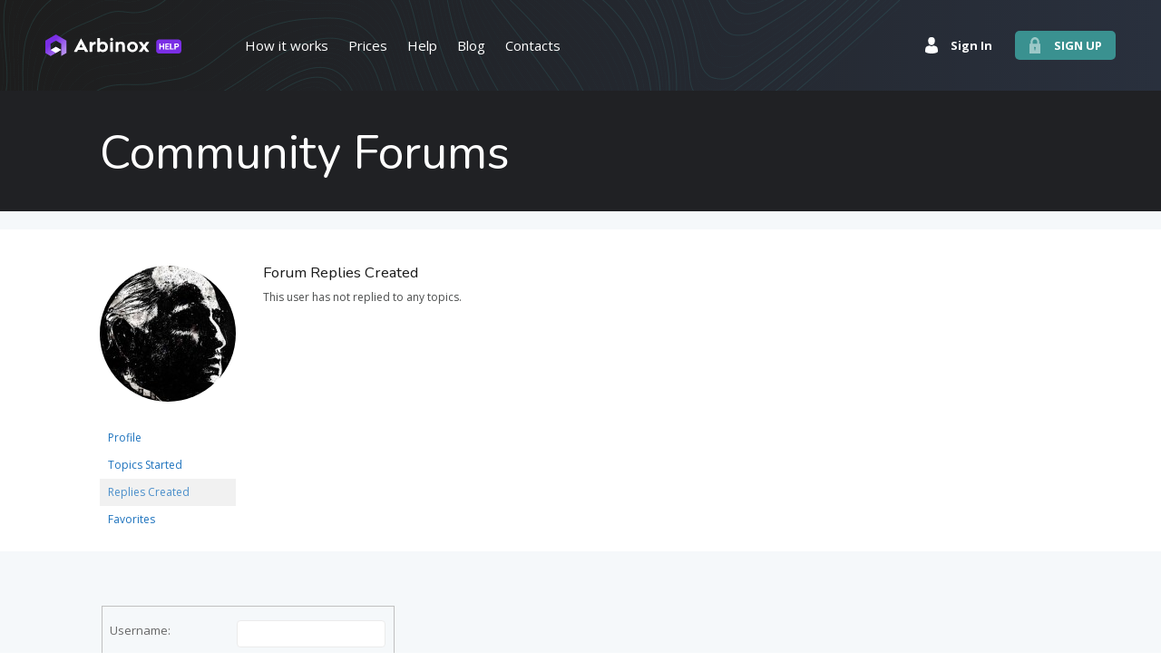

--- FILE ---
content_type: text/html; charset=UTF-8
request_url: https://help.arbinox.com/forums/users/crypton/replies/
body_size: 8476
content:
<!DOCTYPE html><html lang="en-US" prefix="og: https://ogp.me/ns#"><head> <link rel="dns-prefetch" href="https://google-analytics.com"> <link rel="dns-prefetch" href="https://fonts.googleapis.com"> <link rel="dns-prefetch" href="https://www.gstatic.com"> <link rel="dns-prefetch" href="https://cdn.jsdelivr.net"> <link rel="dns-prefetch" href="https://static.zdassets.com"> <link rel="dns-prefetch" href="https://www.googletagmanager.com"> <meta http-equiv="X-UA-Compatible" content="IE=edge"> <meta charset="UTF-8" /> <meta name="viewport" content="width=device-width, initial-scale=1"> <link rel="profile" href="http://gmpg.org/xfn/11" /> <link rel="pingback" href="https://help.arbinox.com/xmlrpc.php" /> <link rel="shortcut icon" href="https://help.arbinox.com/wp-content/themes/arbinox/img/favicon.ico" type="image/x-icon"/> <link rel="icon" href="https://help.arbinox.com/wp-content/themes/arbinox/img/favicon.ico" type="image/x-icon"/> <title>Arbinox Help Center</title><meta name="robots" content="follow, index"/><meta property="og:locale" content="en_US" /><meta property="og:type" content="article" /><meta property="og:site_name" content="Arbinox Help Center" /><meta name="twitter:card" content="summary_large_image" /><script type="application/ld+json" class="rank-math-schema">{"@context":"https://schema.org","@graph":[{"@type":"Organization","@id":"https://help.arbinox.com/#organization","name":"Arbinox Help Center","url":"https://help.arbinox.com"},{"@type":"WebSite","@id":"https://help.arbinox.com/#website","url":"https://help.arbinox.com","name":"Arbinox Help Center","publisher":{"@id":"https://help.arbinox.com/#organization"},"inLanguage":"en-US"},{"@type":"BreadcrumbList","@id":"#breadcrumb","itemListElement":[{"@type":"ListItem","position":"1","item":{"@id":"https://help.arbinox.com","name":"Arbinox"}}]},{"@type":"WebPage","@id":"#webpage","url":"","isPartOf":{"@id":"https://help.arbinox.com/#website"},"inLanguage":"en-US","breadcrumb":{"@id":"#breadcrumb"}}]}</script><link rel='dns-prefetch' href='//www.google.com' /><link rel='dns-prefetch' href='//fonts.googleapis.com' /><link rel='dns-prefetch' href='//s.w.org' /><link rel="alternate" type="application/rss+xml" title="Arbinox Help Center &raquo; Feed" href="https://help.arbinox.com/feed/" /><link rel="alternate" type="application/rss+xml" title="Arbinox Help Center &raquo; Comments Feed" href="https://help.arbinox.com/comments/feed/" /><script type="text/javascript">window._wpemojiSettings = {"baseUrl":"https:\/\/s.w.org\/images\/core\/emoji\/13.1.0\/72x72\/","ext":".png","svgUrl":"https:\/\/s.w.org\/images\/core\/emoji\/13.1.0\/svg\/","svgExt":".svg","source":{"concatemoji":"https:\/\/help.arbinox.com\/wp-includes\/js\/wp-emoji-release.min.js?ver=5.9.10"}};
!function(e,a,t){var n,r,o,i=a.createElement("canvas"),p=i.getContext&&i.getContext("2d");function s(e,t){var a=String.fromCharCode;p.clearRect(0,0,i.width,i.height),p.fillText(a.apply(this,e),0,0);e=i.toDataURL();return p.clearRect(0,0,i.width,i.height),p.fillText(a.apply(this,t),0,0),e===i.toDataURL()}function c(e){var t=a.createElement("script");t.src=e,t.defer=t.type="text/javascript",a.getElementsByTagName("head")[0].appendChild(t)}for(o=Array("flag","emoji"),t.supports={everything:!0,everythingExceptFlag:!0},r=0;r<o.length;r++)t.supports[o[r]]=function(e){if(!p||!p.fillText)return!1;switch(p.textBaseline="top",p.font="600 32px Arial",e){case"flag":return s([127987,65039,8205,9895,65039],[127987,65039,8203,9895,65039])?!1:!s([55356,56826,55356,56819],[55356,56826,8203,55356,56819])&&!s([55356,57332,56128,56423,56128,56418,56128,56421,56128,56430,56128,56423,56128,56447],[55356,57332,8203,56128,56423,8203,56128,56418,8203,56128,56421,8203,56128,56430,8203,56128,56423,8203,56128,56447]);case"emoji":return!s([10084,65039,8205,55357,56613],[10084,65039,8203,55357,56613])}return!1}(o[r]),t.supports.everything=t.supports.everything&&t.supports[o[r]],"flag"!==o[r]&&(t.supports.everythingExceptFlag=t.supports.everythingExceptFlag&&t.supports[o[r]]);t.supports.everythingExceptFlag=t.supports.everythingExceptFlag&&!t.supports.flag,t.DOMReady=!1,t.readyCallback=function(){t.DOMReady=!0},t.supports.everything||(n=function(){t.readyCallback()},a.addEventListener?(a.addEventListener("DOMContentLoaded",n,!1),e.addEventListener("load",n,!1)):(e.attachEvent("onload",n),a.attachEvent("onreadystatechange",function(){"complete"===a.readyState&&t.readyCallback()})),(n=t.source||{}).concatemoji?c(n.concatemoji):n.wpemoji&&n.twemoji&&(c(n.twemoji),c(n.wpemoji)))}(window,document,window._wpemojiSettings);</script><style type="text/css">img.wp-smiley,img.emoji{display:inline !important;border:none !important;box-shadow:none !important;height:1em !important;width:1em !important;margin:0 0.07em !important;vertical-align:-0.1em !important;background:none !important;padding:0 !important}</style><style id='global-styles-inline-css' type='text/css'>body{--wp--preset--color--black:#000000;--wp--preset--color--cyan-bluish-gray:#abb8c3;--wp--preset--color--white:#ffffff;--wp--preset--color--pale-pink:#f78da7;--wp--preset--color--vivid-red:#cf2e2e;--wp--preset--color--luminous-vivid-orange:#ff6900;--wp--preset--color--luminous-vivid-amber:#fcb900;--wp--preset--color--light-green-cyan:#7bdcb5;--wp--preset--color--vivid-green-cyan:#00d084;--wp--preset--color--pale-cyan-blue:#8ed1fc;--wp--preset--color--vivid-cyan-blue:#0693e3;--wp--preset--color--vivid-purple:#9b51e0;--wp--preset--gradient--vivid-cyan-blue-to-vivid-purple:linear-gradient(135deg,rgba(6,147,227,1) 0%,rgb(155,81,224) 100%);--wp--preset--gradient--light-green-cyan-to-vivid-green-cyan:linear-gradient(135deg,rgb(122,220,180) 0%,rgb(0,208,130) 100%);--wp--preset--gradient--luminous-vivid-amber-to-luminous-vivid-orange:linear-gradient(135deg,rgba(252,185,0,1) 0%,rgba(255,105,0,1) 100%);--wp--preset--gradient--luminous-vivid-orange-to-vivid-red:linear-gradient(135deg,rgba(255,105,0,1) 0%,rgb(207,46,46) 100%);--wp--preset--gradient--very-light-gray-to-cyan-bluish-gray:linear-gradient(135deg,rgb(238,238,238) 0%,rgb(169,184,195) 100%);--wp--preset--gradient--cool-to-warm-spectrum:linear-gradient(135deg,rgb(74,234,220) 0%,rgb(151,120,209) 20%,rgb(207,42,186) 40%,rgb(238,44,130) 60%,rgb(251,105,98) 80%,rgb(254,248,76) 100%);--wp--preset--gradient--blush-light-purple:linear-gradient(135deg,rgb(255,206,236) 0%,rgb(152,150,240) 100%);--wp--preset--gradient--blush-bordeaux:linear-gradient(135deg,rgb(254,205,165) 0%,rgb(254,45,45) 50%,rgb(107,0,62) 100%);--wp--preset--gradient--luminous-dusk:linear-gradient(135deg,rgb(255,203,112) 0%,rgb(199,81,192) 50%,rgb(65,88,208) 100%);--wp--preset--gradient--pale-ocean:linear-gradient(135deg,rgb(255,245,203) 0%,rgb(182,227,212) 50%,rgb(51,167,181) 100%);--wp--preset--gradient--electric-grass:linear-gradient(135deg,rgb(202,248,128) 0%,rgb(113,206,126) 100%);--wp--preset--gradient--midnight:linear-gradient(135deg,rgb(2,3,129) 0%,rgb(40,116,252) 100%);--wp--preset--duotone--dark-grayscale:url('#wp-duotone-dark-grayscale');--wp--preset--duotone--grayscale:url('#wp-duotone-grayscale');--wp--preset--duotone--purple-yellow:url('#wp-duotone-purple-yellow');--wp--preset--duotone--blue-red:url('#wp-duotone-blue-red');--wp--preset--duotone--midnight:url('#wp-duotone-midnight');--wp--preset--duotone--magenta-yellow:url('#wp-duotone-magenta-yellow');--wp--preset--duotone--purple-green:url('#wp-duotone-purple-green');--wp--preset--duotone--blue-orange:url('#wp-duotone-blue-orange');--wp--preset--font-size--small:13px;--wp--preset--font-size--medium:20px;--wp--preset--font-size--large:36px;--wp--preset--font-size--x-large:42px}.has-black-color{color:var(--wp--preset--color--black) !important}.has-cyan-bluish-gray-color{color:var(--wp--preset--color--cyan-bluish-gray) !important}.has-white-color{color:var(--wp--preset--color--white) !important}.has-pale-pink-color{color:var(--wp--preset--color--pale-pink) !important}.has-vivid-red-color{color:var(--wp--preset--color--vivid-red) !important}.has-luminous-vivid-orange-color{color:var(--wp--preset--color--luminous-vivid-orange) !important}.has-luminous-vivid-amber-color{color:var(--wp--preset--color--luminous-vivid-amber) !important}.has-light-green-cyan-color{color:var(--wp--preset--color--light-green-cyan) !important}.has-vivid-green-cyan-color{color:var(--wp--preset--color--vivid-green-cyan) !important}.has-pale-cyan-blue-color{color:var(--wp--preset--color--pale-cyan-blue) !important}.has-vivid-cyan-blue-color{color:var(--wp--preset--color--vivid-cyan-blue) !important}.has-vivid-purple-color{color:var(--wp--preset--color--vivid-purple) !important}.has-black-background-color{background-color:var(--wp--preset--color--black) !important}.has-cyan-bluish-gray-background-color{background-color:var(--wp--preset--color--cyan-bluish-gray) !important}.has-white-background-color{background-color:var(--wp--preset--color--white) !important}.has-pale-pink-background-color{background-color:var(--wp--preset--color--pale-pink) !important}.has-vivid-red-background-color{background-color:var(--wp--preset--color--vivid-red) !important}.has-luminous-vivid-orange-background-color{background-color:var(--wp--preset--color--luminous-vivid-orange) !important}.has-luminous-vivid-amber-background-color{background-color:var(--wp--preset--color--luminous-vivid-amber) !important}.has-light-green-cyan-background-color{background-color:var(--wp--preset--color--light-green-cyan) !important}.has-vivid-green-cyan-background-color{background-color:var(--wp--preset--color--vivid-green-cyan) !important}.has-pale-cyan-blue-background-color{background-color:var(--wp--preset--color--pale-cyan-blue) !important}.has-vivid-cyan-blue-background-color{background-color:var(--wp--preset--color--vivid-cyan-blue) !important}.has-vivid-purple-background-color{background-color:var(--wp--preset--color--vivid-purple) !important}.has-black-border-color{border-color:var(--wp--preset--color--black) !important}.has-cyan-bluish-gray-border-color{border-color:var(--wp--preset--color--cyan-bluish-gray) !important}.has-white-border-color{border-color:var(--wp--preset--color--white) !important}.has-pale-pink-border-color{border-color:var(--wp--preset--color--pale-pink) !important}.has-vivid-red-border-color{border-color:var(--wp--preset--color--vivid-red) !important}.has-luminous-vivid-orange-border-color{border-color:var(--wp--preset--color--luminous-vivid-orange) !important}.has-luminous-vivid-amber-border-color{border-color:var(--wp--preset--color--luminous-vivid-amber) !important}.has-light-green-cyan-border-color{border-color:var(--wp--preset--color--light-green-cyan) !important}.has-vivid-green-cyan-border-color{border-color:var(--wp--preset--color--vivid-green-cyan) !important}.has-pale-cyan-blue-border-color{border-color:var(--wp--preset--color--pale-cyan-blue) !important}.has-vivid-cyan-blue-border-color{border-color:var(--wp--preset--color--vivid-cyan-blue) !important}.has-vivid-purple-border-color{border-color:var(--wp--preset--color--vivid-purple) !important}.has-vivid-cyan-blue-to-vivid-purple-gradient-background{background:var(--wp--preset--gradient--vivid-cyan-blue-to-vivid-purple) !important}.has-light-green-cyan-to-vivid-green-cyan-gradient-background{background:var(--wp--preset--gradient--light-green-cyan-to-vivid-green-cyan) !important}.has-luminous-vivid-amber-to-luminous-vivid-orange-gradient-background{background:var(--wp--preset--gradient--luminous-vivid-amber-to-luminous-vivid-orange) !important}.has-luminous-vivid-orange-to-vivid-red-gradient-background{background:var(--wp--preset--gradient--luminous-vivid-orange-to-vivid-red) !important}.has-very-light-gray-to-cyan-bluish-gray-gradient-background{background:var(--wp--preset--gradient--very-light-gray-to-cyan-bluish-gray) !important}.has-cool-to-warm-spectrum-gradient-background{background:var(--wp--preset--gradient--cool-to-warm-spectrum) !important}.has-blush-light-purple-gradient-background{background:var(--wp--preset--gradient--blush-light-purple) !important}.has-blush-bordeaux-gradient-background{background:var(--wp--preset--gradient--blush-bordeaux) !important}.has-luminous-dusk-gradient-background{background:var(--wp--preset--gradient--luminous-dusk) !important}.has-pale-ocean-gradient-background{background:var(--wp--preset--gradient--pale-ocean) !important}.has-electric-grass-gradient-background{background:var(--wp--preset--gradient--electric-grass) !important}.has-midnight-gradient-background{background:var(--wp--preset--gradient--midnight) !important}.has-small-font-size{font-size:var(--wp--preset--font-size--small) !important}.has-medium-font-size{font-size:var(--wp--preset--font-size--medium) !important}.has-large-font-size{font-size:var(--wp--preset--font-size--large) !important}.has-x-large-font-size{font-size:var(--wp--preset--font-size--x-large) !important}</style><link rel='stylesheet' id='bbp-default-css' href='https://help.arbinox.com/wp-content/plugins/bbpress/templates/default/css/bbpress.min.css?ver=2.6.9' type='text/css' media='screen' /><link rel='stylesheet' id='ht-theme-style-css' href='https://help.arbinox.com/wp-content/themes/helpguru/css/style.css?ver=1.00r280' type='text/css' media='all' /><link rel='stylesheet' id='ht-kb-css' href='https://help.arbinox.com/wp-content/themes/helpguru/css/ht-kb.css?ver=5.9.10' type='text/css' media='all' /><link rel='stylesheet' id='ht-childtheme-style-css' href='https://help.arbinox.com/wp-content/themes/arbinox/style.min.css?ver=1.00r280' type='text/css' media='all' /><style id='ht-childtheme-style-inline-css' type='text/css'>a,a:visited,.bbp-author-name{color:#1e73be}a:hover{color:#3a9190}#site-header{background:#2c377a}@media screen and (max-width:768px){#nav-primary-menu{background:#2c377a}}#site-header,#site-header a,#site-header a:visited,#site-header a:hover,#nav-primary button{color:#ffffff}#page-header{background:#202124}#page-header,#page-header a,#page-header a:visited,#page-header a:hover,#page-header #page-header-title{color:#ffffff}#page-header #page-header-tagline{color:rgba(255,255,255,0.9)}#ht-site-container.ht-layout-boxed{max-width:1200px;box-shadow:0 0 55px rgba(0,0,0,0.15)}#homepage-features .hf-block i{color:#1e73be}.hkb_widget_exit__btn{background:#1e73be}</style><link rel='stylesheet' id='ht-google-font-css' href='//fonts.googleapis.com/css?family=Open+Sans:400italic,400,600,700|Nunito:400' type='text/css' media='all' /><link rel='stylesheet' id='font-awesome-css' href='https://help.arbinox.com/wp-content/themes/helpguru/inc/ht-core/libraries/font-awesome/css/font-awesome.min.css?ver=5.9.10' type='text/css' media='all' /><script type='text/javascript' src='https://help.arbinox.com/wp-includes/js/jquery/jquery.min.js?ver=3.6.0' id='jquery-core-js'></script><script type='text/javascript' src='https://help.arbinox.com/wp-includes/js/jquery/jquery-migrate.min.js?ver=3.3.2' id='jquery-migrate-js'></script><link rel="https://api.w.org/" href="https://help.arbinox.com/wp-json/" /><link rel="EditURI" type="application/rsd+xml" title="RSD" href="https://help.arbinox.com/xmlrpc.php?rsd" /><link rel="wlwmanifest" type="application/wlwmanifest+xml" href="https://help.arbinox.com/wp-includes/wlwmanifest.xml" /> <script async src="https://www.googletagmanager.com/gtag/js?id=UA-140887549-1"></script><script>window.dataLayer = window.dataLayer || [];function gtag(){dataLayer.push(arguments);}gtag('js', new Date());gtag('config', 'UA-140887549-1');</script><meta name="generator" content="HelpGuru Knowledge Base v3.0.3" /><!--[if lt IE 9]><script src="https://help.arbinox.com/wp-content/themes/helpguru/inc/ht-core/js/html5.js"></script><![endif]--><!--[if (gte IE 6)&(lte IE 8)]><script src="https://help.arbinox.com/wp-content/themes/helpguru/inc/ht-core/js/selectivizr-min.js"></script><![endif]--><style>img.lazyload,img.lazyloading{background-color:rgba(0,0,0,0);opacity:0.001}img.lazyload,img.lazyloaded{opacity:1;-webkit-transition:opacity 300ms;-moz-transition:opacity 300ms;-ms-transition:opacity 300ms;-o-transition:opacity 300ms;transition:opacity 300ms}iframe.lazyload,iframe.lazyloading{display:block;background-color:rgba(0,0,0,0)}</style><link rel="icon" href="https://help.arbinox.com/wp-content/uploads/cache/2019/05/favicon/1846388837.png" sizes="32x32" /><link rel="icon" href="https://help.arbinox.com/wp-content/uploads/cache/2019/05/favicon/3989426698.png" sizes="192x192" /><link rel="apple-touch-icon" href="https://help.arbinox.com/wp-content/uploads/cache/2019/05/favicon/4097138714.png" /><meta name="msapplication-TileImage" content="https://help.arbinox.com/wp-content/uploads/cache/2019/05/favicon/869485414.png" /> <script>(function(w,d,s,l,i){w[l]=w[l]||[];w[l].push({'gtm.start':
new Date().getTime(),event:'gtm.js'});var f=d.getElementsByTagName(s)[0],j=d.createElement(s),dl=l!='dataLayer'?'&l='+l:'';j.async=true;j.src=
'https://www.googletagmanager.com/gtm.js?id='+i+dl;f.parentNode.insertBefore(j,f);
})(window,document,'script','dataLayer','GTM-PMHH34B');</script> <script>!function(e){"use strict";function t(e,t,n){e.addEventListener?e.addEventListener(t,n,!1):e.attachEvent&&e.attachEvent("on"+t,n)}function n(t,n){return e.localStorage&&localStorage[t+"_content"]&&localStorage[t+"_file"]===n}function a(t,a){if(e.localStorage&&e.XMLHttpRequest)n(t,a)?o(localStorage[t+"_content"]):l(t,a);else{var s=r.createElement("link");s.href=a,s.id=t,s.rel="stylesheet",s.type="text/css",r.getElementsByTagName("head")[0].appendChild(s),r.cookie=t}}function l(e,t){var n=new XMLHttpRequest;n.open("GET",t,!0),n.onreadystatechange=function(){4===n.readyState&&200===n.status&&(o(n.responseText),localStorage[e+"_content"]=n.responseText,localStorage[e+"_file"]=t)},n.send()}function o(e){var t=r.createElement("style");t.setAttribute("type","text/css"),r.getElementsByTagName("head")[0].appendChild(t),t.styleSheet?t.styleSheet.cssText=e:t.innerHTML=e}var r=e.document;e.loadCSS=function(e,t,n){var a,l=r.createElement("link");if(t)a=t;else{var o;o=r.querySelectorAll?r.querySelectorAll("style,link[rel=stylesheet],script"):(r.body||r.getElementsByTagName("head")[0]).childNodes,a=o[o.length-1]}var s=r.styleSheets;l.rel="stylesheet",l.href=e,l.media="only x",a.parentNode.insertBefore(l,t?a:a.nextSibling);var c=function(e){for(var t=l.href,n=s.length;n--;)if(s[n].href===t)return e();setTimeout(function(){c(e)})};return l.onloadcssdefined=c,c(function(){l.media=n||"all"}),l},e.loadLocalStorageCSS=function(l,o){n(l,o)||r.cookie.indexOf(l)>-1?a(l,o):t(e,"load",function(){a(l,o)})}}(this);</script> <script>loadCSS('https://fonts.googleapis.com/css?family=Roboto:400,700,900')</script></head><body class="bbp-user-page single singular bbpress no-js chrome" itemtype="http://schema.org/WebPage" itemscope="itemscope"><noscript><iframe class="lazyload" data-src="https://www.googletagmanager.com/ns.html?id=GTM-PMHH34B"
height="0" width="0" style="display:none;visibility:hidden"></iframe></noscript><script type="text/javascript" >(function(m,e,t,r,i,k,a){m[i]=m[i]||function(){(m[i].a=m[i].a||[]).push(arguments)};m[i].l=1*new Date();k=e.createElement(t),a=e.getElementsByTagName(t)[0],k.async=1,k.src=r,a.parentNode.insertBefore(k,a)})
(window, document, "script", "https://cdn.jsdelivr.net/npm/yandex-metrica-watch/tag.js", "ym");
ym(53828902, "init", {clickmap:true,trackLinks:true,accurateTrackBounce:true,webvisor:true,trackHash:true
});</script><noscript><div><img class="lazyload" src="[data-uri]" data-src="https://mc.yandex.ru/watch/53828902" style="position:absolute; left:-9999px;" alt="" /></div></noscript><script>var cfg = {"cabinetEndpoint":"https:\/\/platform.arbinox.com","uri":"https:\/\/help.arbinox.com\/wp-content\/themes\/arbinox","ajax_url":"https:\/\/help.arbinox.com\/wp-admin\/admin-ajax.php"};</script><div id="ht-site-container" class="clearfix ht-layout-fullwidth">  <header class="arbinox_blog_header" role="banner" itemtype="http://schema.org/WPHeader" itemscope="itemscope"> <img class="pzdc lazyload" src="[data-uri]" data-src="https://help.arbinox.com/wp-content/themes/arbinox/img/intro-bg.png" alt=""/> <div class="navigation"> <div class="container"> <div class="navigation_inner"> <div class="navigation_inner_logo"><a href="https://help.arbinox.com"><img class="lazyload" src="[data-uri]" data-src="https://help.arbinox.com/wp-content/themes/arbinox/img/logo_support_on_black.svg" alt=""/></a></div> <div class="navigation_inner_Rectangle_1449_copy_2"> <button> <svg xmlns="http://www.w3.org/2000/svg" xmlns:xlink="http://www.w3.org/1999/xlink" width="18px" height="18px"> <path d="M-0.000,18.000 L-0.000,16.000 L18.000,16.000 L18.000,18.000 L-0.000,18.000 ZM-0.000,8.000 L18.000,8.000 L18.000,9.999 L-0.000,9.999 L-0.000,8.000 ZM-0.000,-0.000 L18.000,-0.000 L18.000,2.000 L-0.000,2.000 L-0.000,-0.000 Z"></path> </svg> </button> </div> <div class="navigation_inner_menu"> <ul> <li><a href="https://arbinox.com#indicators"><span>How it works</span></a></li> <li><a href="https://arbinox.com#subscription" class="scroll-to"><span>Prices</span></a></li> <li><a href="https://help.arbinox.com"><span>Help</span></a></li> <li><a href="https://arbinox.com/blog"><span>Blog</span></a></li> <li><a href="https://arbinox.com#contacts" class="scroll-to"><span>Contacts</span></a></li> </ul> </div> <div class="navigation_inner_separator"></div> <div class="sign_in"><a class="sign_in_button" href="https://platform.arbinox.com/auth/login"> <svg> <use xlink:href="#header_icon_user"></use> </svg><span>Sign In</span></a><a class="sing_up_button" href="https://platform.arbinox.com/auth/register"> <svg> <use xlink:href="#header_icon_lock"></use> </svg><span>Sign Up</span></a></div> </div> </div> </div> </header> </div><section id="page-header" class="clearfix"><div class="ht-container"><h1 id="page-header-title">Community Forums</h1></div></section><section id="page-header-breadcrumbs" class="clearfix"><div class="ht-container"></div></section><div id="primary" class="sidebar-off clearfix"> <div class="ht-container"><main id="content" role="main"><div id="bbp-container"><div id="bbp-content" role="main"><div id="bbp-user-0" class="bbp-single-user"><div class="entry-content clearfix"><div id="bbpress-forums"><div id="bbp-user-wrapper"><div id="bbp-single-user-details"><div id="bbp-user-avatar"><span class='vcard'><a class="url fn n" href="https://help.arbinox.com/forums/users/crypton/" title="Crypton" rel="me"><img alt='' width="150" src="data:image/svg+xml,%3Csvg%20xmlns=%22http://www.w3.org/2000/svg%22%20viewBox=%220%200%20150%20150%22%3E%3C/svg%3E" data-src='https://secure.gravatar.com/avatar/c6b0ae223b688041d408562cb2e9cff0?s=150&#038;d=mm&#038;r=g' data-srcset='https://secure.gravatar.com/avatar/c6b0ae223b688041d408562cb2e9cff0?s=300&#038;d=mm&#038;r=g 2x' class='avatar avatar-150 photo lazyload' height='150' width='150' loading='lazy'/></a></span></div><div id="bbp-user-navigation"><ul><li class=""><span class="vcard bbp-user-profile-link"><a class="url fn n" href="https://help.arbinox.com/forums/users/crypton/" title="Crypton&#039;s Profile" rel="me">Profile</a></span></li><li class=""><span class='bbp-user-topics-created-link'><a href="https://help.arbinox.com/forums/users/crypton/topics/" title="Crypton&#039;s Topics Started">Topics Started</a></span></li><li class="current"><span class='bbp-user-replies-created-link'><a href="https://help.arbinox.com/forums/users/crypton/replies/" title="Crypton&#039;s Replies Created">Replies Created</a></span></li><li class=""><span class="bbp-user-favorites-link"><a href="https://help.arbinox.com/forums/users/crypton/favorites/" title="Crypton&#039;s Favorites">Favorites</a></span></li></ul></div></div><div id="bbp-user-body"><div id="bbp-user-replies-created" class="bbp-user-replies-created"><h2 class="entry-title">Forum Replies Created</h2><div class="bbp-user-section"><p>This user has not replied to any topics.</p></div></div></div></div></div></div></div></div></div></main></div></div><section id="site-footer-widgets"><div class="ht-container"><div class="ht-grid ht-grid-gutter-20"><section id="bbp_login_widget-2" class="widget bbp_widget_login ht-grid-col ht-grid-4"><form method="post" action="https://help.arbinox.com/wp-admin-2021/" class="bbp-login-form"><fieldset class="bbp-form"><legend>Log In</legend><div class="bbp-username"><label for="user_login">Username: </label><input type="text" name="log" value="" size="20" maxlength="100" id="user_login" autocomplete="off" /></div><div class="bbp-password"><label for="user_pass">Password: </label><input type="password" name="pwd" value="" size="20" id="user_pass" autocomplete="off" /></div><div class="bbp-remember-me"><input type="checkbox" name="rememberme" value="forever" id="rememberme" /><label for="rememberme">Keep me signed in</label></div><div class="inv-recaptcha-holder"></div><div class="bbp-submit-wrapper"><button type="submit" name="user-submit" id="user-submit" class="button submit user-submit">Log In</button><input type="hidden" name="user-cookie" value="1" /><input type="hidden" id="bbp_redirect_to" name="redirect_to" value="https://help.arbinox.com/forums/users/crypton/replies/" /><input type="hidden" id="_wpnonce" name="_wpnonce" value="8162549584" /><input type="hidden" name="_wp_http_referer" value="/forums/users/crypton/replies/" /></div><div class="bbp-login-links"><a href="https://help.arbinox.com/user-register" title="Register" class="bbp-register-link">Register</a><a href="https://help.arbinox.com/user-lost-pass" title="Lost Password" class="bbp-lostpass-link">Lost Password</a></div></fieldset></form></section></div></div></section><footer class="footer" itemtype="http://schema.org/WPFooter" itemscope="itemscope"> <div class="container"> <div class="row"> <div class="footer__intro col lg-4 md-4 xs-12"> <h4 class="footer__title">How is Arbinox.com going to help you to earn money?</h4> <p class="footer__text">Professional trading system for scanning, analyzing, developing strategies and trading by statistical arbitrage in cryptocurrency markets</p> <p class="footer__text">The system of indicators and analysis of inter-stocks spreads allows developing effective channel strategies, and automating </p> </div> <div class="footer__content col lg-7 off-lg-1 md-8 xs-12"> <div class="row"> <div class="footer__links col lg-4 md-4 sm-4 xs-6"> <h6 class="footer__subtitle">About</h6> <ul class="footer__menu"> <li class="footer__item"><a class="footer__link scroll-to" href="https://arbinox.com#indicators">How it works</a></li> <li class="footer__item"><a class="footer__link scroll-to" href="https://arbinox.com#contacts">Contacts</a></li> <li class="footer__item"><a class="footer__link scroll-to" href="https://arbinox.com#subscription">Prices</a></li> </ul> </div> <div class="footer__links col lg-4 md-4 sm-4 xs-6"> <h6 class="footer__subtitle">Support</h6> <ul class="footer__menu"> <li class="footer__item"><a class="footer__link" href="https://help.arbinox.com">Help Center</a></li> <li class="footer__item"><a class="footer__link" href="https://arbinox.com/blog/feature-requests/">Features Requests </a></li> <li class="footer__item"><a class="footer__link" href="https://arbinox.com/blog">Blog </a></li> </ul> </div> <div class="footer__links col lg-4 md-4 sm-4 xs-6"> <h6 class="footer__subtitle">Arbibot</h6> <ul class="footer__menu"> <li class="footer__item"><a class="footer__link" href="https://downloads.arbinox.com/releases/latest.zip">Download ArbiBot</a></li> <li class="footer__item"><a class="footer__link" href="https://arbinox.com/blog/arbinox-trading-bot/">Changelog</a></li> <li class="footer__item"><a class="footer__link" href="https://affiliate.arbinox.com">Affiliate Program</a></li> </ul> </div> <div class="footer__follow col lg-4 md-4 sm-4 xs-12"> <h6 class="footer__subtitle">Follow us by</h6> <div class="footer__socials"><a class="footer__button" href="https://www.facebook.com/arbinox.invest"> <svg class="footer__icon"> <use xlink:href="#footer_icon_facebook"></use> </svg></a><a class="footer__button" href="https://twitter.com/arbinox_invest"> <svg class="footer__icon"> <use xlink:href="#footer_icon_twitter"></use> </svg></a><a class="footer__button" href="https://www.linkedin.com/company/arbinox"> <svg class="footer__icon"> <use xlink:href="#footer_icon_linkedin"></use> </svg></a><a class="footer__button" href="https://medium.com/@Arbinox"> <svg class="footer__icon"> <use xlink:href="#footer_icon_medium"></use> </svg></a></div> </div> <div class="footer__payments col lg-7 off-lg-1 md-8 sm-8 xs-12"> <h6 class="footer__subtitle">Payment Methods</h6> <div class="footer__ways"><img class="lazyload" src="[data-uri]" data-src="https://help.arbinox.com/wp-content/themes/arbinox/img/bitcoin.png" alt=""><img class="lazyload" src="[data-uri]" data-src="https://help.arbinox.com/wp-content/themes/arbinox/img/subs-cryptocurrencies.png" alt=""></div> </div> </div> </div> <div class="footer__bottom col xs-12"> <div class="row"> <div class="footer__brand col lg-5 md-4 xs-12"><img class="footer__logo lazyload" src="[data-uri]" data-src="https://help.arbinox.com/wp-content/themes/arbinox/img/logo_on_black_outlines.svg" alt=""></div> <div class="footer__copyright col lg-7 md-8 xs-12"><span>© 2026 Arbinox.com All Rights Reserved</span> <a href="https://arbinox.com/terms">Terms and Conditions</a> <a href="https://arbinox.com/privacy-policy">Privacy Policy</a> <a href="https://arbinox.com/cookie-policy">Cookie Policy</a> </div> </div> </div> </div> </div></footer><script type='text/javascript' src='https://help.arbinox.com/wp-content/plugins/bbpress/templates/default/js/editor.min.js?ver=2.6.9' id='bbpress-editor-js'></script><script type='text/javascript' id='google-invisible-recaptcha-js-before'>var renderInvisibleReCaptcha = function() {for (var i = 0; i < document.forms.length; ++i) {var form = document.forms[i];var holder = form.querySelector('.inv-recaptcha-holder');if (null === holder) continue;holder.innerHTML = '';(function(frm){var cf7SubmitElm = frm.querySelector('.wpcf7-submit');var holderId = grecaptcha.render(holder,{'sitekey': '6LcB0qkUAAAAAHlUF4X0mBm9-H4HQUWVgovgARWd', 'size': 'invisible', 'badge' : 'bottomright','callback' : function (recaptchaToken) {if((null !== cf7SubmitElm) && (typeof jQuery != 'undefined')){jQuery(frm).submit();grecaptcha.reset(holderId);return;}HTMLFormElement.prototype.submit.call(frm);},'expired-callback' : function(){grecaptcha.reset(holderId);}});if(null !== cf7SubmitElm && (typeof jQuery != 'undefined') ){jQuery(cf7SubmitElm).off('click').on('click', function(clickEvt){clickEvt.preventDefault();grecaptcha.execute(holderId);});}else
{frm.onsubmit = function (evt){evt.preventDefault();grecaptcha.execute(holderId);};}})(form);}};</script><script type='text/javascript' async defer src='https://www.google.com/recaptcha/api.js?onload=renderInvisibleReCaptcha&#038;render=explicit' id='google-invisible-recaptcha-js'></script><script type='text/javascript' src='https://help.arbinox.com/wp-content/themes/arbinox/js/custom.js?ver=1.00r280' id='custom-js'></script><script type='text/javascript' src='https://help.arbinox.com/wp-content/themes/helpguru/js/functions.js?ver=5.9.10' id='ht_theme_custom-js'></script><script type='text/javascript' src='https://help.arbinox.com/wp-content/themes/helpguru/inc/ht-core/js/jquery-picture-min.js?ver=5.9.10' id='jquery-picture-js'></script><script type='text/javascript' id='lazysizes-js-before'>window.lazySizesConfig = window.lazySizesConfig || {};</script><script type='text/javascript' async="async" src='https://help.arbinox.com/wp-content/plugins/lazy-load-optimizer/assets/frontend/js/lazysizes.min.js?ver=1.4.7' id='lazysizes-js'></script></div></body></html>

--- FILE ---
content_type: text/html; charset=utf-8
request_url: https://www.google.com/recaptcha/api2/anchor?ar=1&k=6LcB0qkUAAAAAHlUF4X0mBm9-H4HQUWVgovgARWd&co=aHR0cHM6Ly9oZWxwLmFyYmlub3guY29tOjQ0Mw..&hl=en&v=PoyoqOPhxBO7pBk68S4YbpHZ&size=invisible&badge=bottomright&anchor-ms=20000&execute-ms=30000&cb=em2w5jfjg6e9
body_size: 49549
content:
<!DOCTYPE HTML><html dir="ltr" lang="en"><head><meta http-equiv="Content-Type" content="text/html; charset=UTF-8">
<meta http-equiv="X-UA-Compatible" content="IE=edge">
<title>reCAPTCHA</title>
<style type="text/css">
/* cyrillic-ext */
@font-face {
  font-family: 'Roboto';
  font-style: normal;
  font-weight: 400;
  font-stretch: 100%;
  src: url(//fonts.gstatic.com/s/roboto/v48/KFO7CnqEu92Fr1ME7kSn66aGLdTylUAMa3GUBHMdazTgWw.woff2) format('woff2');
  unicode-range: U+0460-052F, U+1C80-1C8A, U+20B4, U+2DE0-2DFF, U+A640-A69F, U+FE2E-FE2F;
}
/* cyrillic */
@font-face {
  font-family: 'Roboto';
  font-style: normal;
  font-weight: 400;
  font-stretch: 100%;
  src: url(//fonts.gstatic.com/s/roboto/v48/KFO7CnqEu92Fr1ME7kSn66aGLdTylUAMa3iUBHMdazTgWw.woff2) format('woff2');
  unicode-range: U+0301, U+0400-045F, U+0490-0491, U+04B0-04B1, U+2116;
}
/* greek-ext */
@font-face {
  font-family: 'Roboto';
  font-style: normal;
  font-weight: 400;
  font-stretch: 100%;
  src: url(//fonts.gstatic.com/s/roboto/v48/KFO7CnqEu92Fr1ME7kSn66aGLdTylUAMa3CUBHMdazTgWw.woff2) format('woff2');
  unicode-range: U+1F00-1FFF;
}
/* greek */
@font-face {
  font-family: 'Roboto';
  font-style: normal;
  font-weight: 400;
  font-stretch: 100%;
  src: url(//fonts.gstatic.com/s/roboto/v48/KFO7CnqEu92Fr1ME7kSn66aGLdTylUAMa3-UBHMdazTgWw.woff2) format('woff2');
  unicode-range: U+0370-0377, U+037A-037F, U+0384-038A, U+038C, U+038E-03A1, U+03A3-03FF;
}
/* math */
@font-face {
  font-family: 'Roboto';
  font-style: normal;
  font-weight: 400;
  font-stretch: 100%;
  src: url(//fonts.gstatic.com/s/roboto/v48/KFO7CnqEu92Fr1ME7kSn66aGLdTylUAMawCUBHMdazTgWw.woff2) format('woff2');
  unicode-range: U+0302-0303, U+0305, U+0307-0308, U+0310, U+0312, U+0315, U+031A, U+0326-0327, U+032C, U+032F-0330, U+0332-0333, U+0338, U+033A, U+0346, U+034D, U+0391-03A1, U+03A3-03A9, U+03B1-03C9, U+03D1, U+03D5-03D6, U+03F0-03F1, U+03F4-03F5, U+2016-2017, U+2034-2038, U+203C, U+2040, U+2043, U+2047, U+2050, U+2057, U+205F, U+2070-2071, U+2074-208E, U+2090-209C, U+20D0-20DC, U+20E1, U+20E5-20EF, U+2100-2112, U+2114-2115, U+2117-2121, U+2123-214F, U+2190, U+2192, U+2194-21AE, U+21B0-21E5, U+21F1-21F2, U+21F4-2211, U+2213-2214, U+2216-22FF, U+2308-230B, U+2310, U+2319, U+231C-2321, U+2336-237A, U+237C, U+2395, U+239B-23B7, U+23D0, U+23DC-23E1, U+2474-2475, U+25AF, U+25B3, U+25B7, U+25BD, U+25C1, U+25CA, U+25CC, U+25FB, U+266D-266F, U+27C0-27FF, U+2900-2AFF, U+2B0E-2B11, U+2B30-2B4C, U+2BFE, U+3030, U+FF5B, U+FF5D, U+1D400-1D7FF, U+1EE00-1EEFF;
}
/* symbols */
@font-face {
  font-family: 'Roboto';
  font-style: normal;
  font-weight: 400;
  font-stretch: 100%;
  src: url(//fonts.gstatic.com/s/roboto/v48/KFO7CnqEu92Fr1ME7kSn66aGLdTylUAMaxKUBHMdazTgWw.woff2) format('woff2');
  unicode-range: U+0001-000C, U+000E-001F, U+007F-009F, U+20DD-20E0, U+20E2-20E4, U+2150-218F, U+2190, U+2192, U+2194-2199, U+21AF, U+21E6-21F0, U+21F3, U+2218-2219, U+2299, U+22C4-22C6, U+2300-243F, U+2440-244A, U+2460-24FF, U+25A0-27BF, U+2800-28FF, U+2921-2922, U+2981, U+29BF, U+29EB, U+2B00-2BFF, U+4DC0-4DFF, U+FFF9-FFFB, U+10140-1018E, U+10190-1019C, U+101A0, U+101D0-101FD, U+102E0-102FB, U+10E60-10E7E, U+1D2C0-1D2D3, U+1D2E0-1D37F, U+1F000-1F0FF, U+1F100-1F1AD, U+1F1E6-1F1FF, U+1F30D-1F30F, U+1F315, U+1F31C, U+1F31E, U+1F320-1F32C, U+1F336, U+1F378, U+1F37D, U+1F382, U+1F393-1F39F, U+1F3A7-1F3A8, U+1F3AC-1F3AF, U+1F3C2, U+1F3C4-1F3C6, U+1F3CA-1F3CE, U+1F3D4-1F3E0, U+1F3ED, U+1F3F1-1F3F3, U+1F3F5-1F3F7, U+1F408, U+1F415, U+1F41F, U+1F426, U+1F43F, U+1F441-1F442, U+1F444, U+1F446-1F449, U+1F44C-1F44E, U+1F453, U+1F46A, U+1F47D, U+1F4A3, U+1F4B0, U+1F4B3, U+1F4B9, U+1F4BB, U+1F4BF, U+1F4C8-1F4CB, U+1F4D6, U+1F4DA, U+1F4DF, U+1F4E3-1F4E6, U+1F4EA-1F4ED, U+1F4F7, U+1F4F9-1F4FB, U+1F4FD-1F4FE, U+1F503, U+1F507-1F50B, U+1F50D, U+1F512-1F513, U+1F53E-1F54A, U+1F54F-1F5FA, U+1F610, U+1F650-1F67F, U+1F687, U+1F68D, U+1F691, U+1F694, U+1F698, U+1F6AD, U+1F6B2, U+1F6B9-1F6BA, U+1F6BC, U+1F6C6-1F6CF, U+1F6D3-1F6D7, U+1F6E0-1F6EA, U+1F6F0-1F6F3, U+1F6F7-1F6FC, U+1F700-1F7FF, U+1F800-1F80B, U+1F810-1F847, U+1F850-1F859, U+1F860-1F887, U+1F890-1F8AD, U+1F8B0-1F8BB, U+1F8C0-1F8C1, U+1F900-1F90B, U+1F93B, U+1F946, U+1F984, U+1F996, U+1F9E9, U+1FA00-1FA6F, U+1FA70-1FA7C, U+1FA80-1FA89, U+1FA8F-1FAC6, U+1FACE-1FADC, U+1FADF-1FAE9, U+1FAF0-1FAF8, U+1FB00-1FBFF;
}
/* vietnamese */
@font-face {
  font-family: 'Roboto';
  font-style: normal;
  font-weight: 400;
  font-stretch: 100%;
  src: url(//fonts.gstatic.com/s/roboto/v48/KFO7CnqEu92Fr1ME7kSn66aGLdTylUAMa3OUBHMdazTgWw.woff2) format('woff2');
  unicode-range: U+0102-0103, U+0110-0111, U+0128-0129, U+0168-0169, U+01A0-01A1, U+01AF-01B0, U+0300-0301, U+0303-0304, U+0308-0309, U+0323, U+0329, U+1EA0-1EF9, U+20AB;
}
/* latin-ext */
@font-face {
  font-family: 'Roboto';
  font-style: normal;
  font-weight: 400;
  font-stretch: 100%;
  src: url(//fonts.gstatic.com/s/roboto/v48/KFO7CnqEu92Fr1ME7kSn66aGLdTylUAMa3KUBHMdazTgWw.woff2) format('woff2');
  unicode-range: U+0100-02BA, U+02BD-02C5, U+02C7-02CC, U+02CE-02D7, U+02DD-02FF, U+0304, U+0308, U+0329, U+1D00-1DBF, U+1E00-1E9F, U+1EF2-1EFF, U+2020, U+20A0-20AB, U+20AD-20C0, U+2113, U+2C60-2C7F, U+A720-A7FF;
}
/* latin */
@font-face {
  font-family: 'Roboto';
  font-style: normal;
  font-weight: 400;
  font-stretch: 100%;
  src: url(//fonts.gstatic.com/s/roboto/v48/KFO7CnqEu92Fr1ME7kSn66aGLdTylUAMa3yUBHMdazQ.woff2) format('woff2');
  unicode-range: U+0000-00FF, U+0131, U+0152-0153, U+02BB-02BC, U+02C6, U+02DA, U+02DC, U+0304, U+0308, U+0329, U+2000-206F, U+20AC, U+2122, U+2191, U+2193, U+2212, U+2215, U+FEFF, U+FFFD;
}
/* cyrillic-ext */
@font-face {
  font-family: 'Roboto';
  font-style: normal;
  font-weight: 500;
  font-stretch: 100%;
  src: url(//fonts.gstatic.com/s/roboto/v48/KFO7CnqEu92Fr1ME7kSn66aGLdTylUAMa3GUBHMdazTgWw.woff2) format('woff2');
  unicode-range: U+0460-052F, U+1C80-1C8A, U+20B4, U+2DE0-2DFF, U+A640-A69F, U+FE2E-FE2F;
}
/* cyrillic */
@font-face {
  font-family: 'Roboto';
  font-style: normal;
  font-weight: 500;
  font-stretch: 100%;
  src: url(//fonts.gstatic.com/s/roboto/v48/KFO7CnqEu92Fr1ME7kSn66aGLdTylUAMa3iUBHMdazTgWw.woff2) format('woff2');
  unicode-range: U+0301, U+0400-045F, U+0490-0491, U+04B0-04B1, U+2116;
}
/* greek-ext */
@font-face {
  font-family: 'Roboto';
  font-style: normal;
  font-weight: 500;
  font-stretch: 100%;
  src: url(//fonts.gstatic.com/s/roboto/v48/KFO7CnqEu92Fr1ME7kSn66aGLdTylUAMa3CUBHMdazTgWw.woff2) format('woff2');
  unicode-range: U+1F00-1FFF;
}
/* greek */
@font-face {
  font-family: 'Roboto';
  font-style: normal;
  font-weight: 500;
  font-stretch: 100%;
  src: url(//fonts.gstatic.com/s/roboto/v48/KFO7CnqEu92Fr1ME7kSn66aGLdTylUAMa3-UBHMdazTgWw.woff2) format('woff2');
  unicode-range: U+0370-0377, U+037A-037F, U+0384-038A, U+038C, U+038E-03A1, U+03A3-03FF;
}
/* math */
@font-face {
  font-family: 'Roboto';
  font-style: normal;
  font-weight: 500;
  font-stretch: 100%;
  src: url(//fonts.gstatic.com/s/roboto/v48/KFO7CnqEu92Fr1ME7kSn66aGLdTylUAMawCUBHMdazTgWw.woff2) format('woff2');
  unicode-range: U+0302-0303, U+0305, U+0307-0308, U+0310, U+0312, U+0315, U+031A, U+0326-0327, U+032C, U+032F-0330, U+0332-0333, U+0338, U+033A, U+0346, U+034D, U+0391-03A1, U+03A3-03A9, U+03B1-03C9, U+03D1, U+03D5-03D6, U+03F0-03F1, U+03F4-03F5, U+2016-2017, U+2034-2038, U+203C, U+2040, U+2043, U+2047, U+2050, U+2057, U+205F, U+2070-2071, U+2074-208E, U+2090-209C, U+20D0-20DC, U+20E1, U+20E5-20EF, U+2100-2112, U+2114-2115, U+2117-2121, U+2123-214F, U+2190, U+2192, U+2194-21AE, U+21B0-21E5, U+21F1-21F2, U+21F4-2211, U+2213-2214, U+2216-22FF, U+2308-230B, U+2310, U+2319, U+231C-2321, U+2336-237A, U+237C, U+2395, U+239B-23B7, U+23D0, U+23DC-23E1, U+2474-2475, U+25AF, U+25B3, U+25B7, U+25BD, U+25C1, U+25CA, U+25CC, U+25FB, U+266D-266F, U+27C0-27FF, U+2900-2AFF, U+2B0E-2B11, U+2B30-2B4C, U+2BFE, U+3030, U+FF5B, U+FF5D, U+1D400-1D7FF, U+1EE00-1EEFF;
}
/* symbols */
@font-face {
  font-family: 'Roboto';
  font-style: normal;
  font-weight: 500;
  font-stretch: 100%;
  src: url(//fonts.gstatic.com/s/roboto/v48/KFO7CnqEu92Fr1ME7kSn66aGLdTylUAMaxKUBHMdazTgWw.woff2) format('woff2');
  unicode-range: U+0001-000C, U+000E-001F, U+007F-009F, U+20DD-20E0, U+20E2-20E4, U+2150-218F, U+2190, U+2192, U+2194-2199, U+21AF, U+21E6-21F0, U+21F3, U+2218-2219, U+2299, U+22C4-22C6, U+2300-243F, U+2440-244A, U+2460-24FF, U+25A0-27BF, U+2800-28FF, U+2921-2922, U+2981, U+29BF, U+29EB, U+2B00-2BFF, U+4DC0-4DFF, U+FFF9-FFFB, U+10140-1018E, U+10190-1019C, U+101A0, U+101D0-101FD, U+102E0-102FB, U+10E60-10E7E, U+1D2C0-1D2D3, U+1D2E0-1D37F, U+1F000-1F0FF, U+1F100-1F1AD, U+1F1E6-1F1FF, U+1F30D-1F30F, U+1F315, U+1F31C, U+1F31E, U+1F320-1F32C, U+1F336, U+1F378, U+1F37D, U+1F382, U+1F393-1F39F, U+1F3A7-1F3A8, U+1F3AC-1F3AF, U+1F3C2, U+1F3C4-1F3C6, U+1F3CA-1F3CE, U+1F3D4-1F3E0, U+1F3ED, U+1F3F1-1F3F3, U+1F3F5-1F3F7, U+1F408, U+1F415, U+1F41F, U+1F426, U+1F43F, U+1F441-1F442, U+1F444, U+1F446-1F449, U+1F44C-1F44E, U+1F453, U+1F46A, U+1F47D, U+1F4A3, U+1F4B0, U+1F4B3, U+1F4B9, U+1F4BB, U+1F4BF, U+1F4C8-1F4CB, U+1F4D6, U+1F4DA, U+1F4DF, U+1F4E3-1F4E6, U+1F4EA-1F4ED, U+1F4F7, U+1F4F9-1F4FB, U+1F4FD-1F4FE, U+1F503, U+1F507-1F50B, U+1F50D, U+1F512-1F513, U+1F53E-1F54A, U+1F54F-1F5FA, U+1F610, U+1F650-1F67F, U+1F687, U+1F68D, U+1F691, U+1F694, U+1F698, U+1F6AD, U+1F6B2, U+1F6B9-1F6BA, U+1F6BC, U+1F6C6-1F6CF, U+1F6D3-1F6D7, U+1F6E0-1F6EA, U+1F6F0-1F6F3, U+1F6F7-1F6FC, U+1F700-1F7FF, U+1F800-1F80B, U+1F810-1F847, U+1F850-1F859, U+1F860-1F887, U+1F890-1F8AD, U+1F8B0-1F8BB, U+1F8C0-1F8C1, U+1F900-1F90B, U+1F93B, U+1F946, U+1F984, U+1F996, U+1F9E9, U+1FA00-1FA6F, U+1FA70-1FA7C, U+1FA80-1FA89, U+1FA8F-1FAC6, U+1FACE-1FADC, U+1FADF-1FAE9, U+1FAF0-1FAF8, U+1FB00-1FBFF;
}
/* vietnamese */
@font-face {
  font-family: 'Roboto';
  font-style: normal;
  font-weight: 500;
  font-stretch: 100%;
  src: url(//fonts.gstatic.com/s/roboto/v48/KFO7CnqEu92Fr1ME7kSn66aGLdTylUAMa3OUBHMdazTgWw.woff2) format('woff2');
  unicode-range: U+0102-0103, U+0110-0111, U+0128-0129, U+0168-0169, U+01A0-01A1, U+01AF-01B0, U+0300-0301, U+0303-0304, U+0308-0309, U+0323, U+0329, U+1EA0-1EF9, U+20AB;
}
/* latin-ext */
@font-face {
  font-family: 'Roboto';
  font-style: normal;
  font-weight: 500;
  font-stretch: 100%;
  src: url(//fonts.gstatic.com/s/roboto/v48/KFO7CnqEu92Fr1ME7kSn66aGLdTylUAMa3KUBHMdazTgWw.woff2) format('woff2');
  unicode-range: U+0100-02BA, U+02BD-02C5, U+02C7-02CC, U+02CE-02D7, U+02DD-02FF, U+0304, U+0308, U+0329, U+1D00-1DBF, U+1E00-1E9F, U+1EF2-1EFF, U+2020, U+20A0-20AB, U+20AD-20C0, U+2113, U+2C60-2C7F, U+A720-A7FF;
}
/* latin */
@font-face {
  font-family: 'Roboto';
  font-style: normal;
  font-weight: 500;
  font-stretch: 100%;
  src: url(//fonts.gstatic.com/s/roboto/v48/KFO7CnqEu92Fr1ME7kSn66aGLdTylUAMa3yUBHMdazQ.woff2) format('woff2');
  unicode-range: U+0000-00FF, U+0131, U+0152-0153, U+02BB-02BC, U+02C6, U+02DA, U+02DC, U+0304, U+0308, U+0329, U+2000-206F, U+20AC, U+2122, U+2191, U+2193, U+2212, U+2215, U+FEFF, U+FFFD;
}
/* cyrillic-ext */
@font-face {
  font-family: 'Roboto';
  font-style: normal;
  font-weight: 900;
  font-stretch: 100%;
  src: url(//fonts.gstatic.com/s/roboto/v48/KFO7CnqEu92Fr1ME7kSn66aGLdTylUAMa3GUBHMdazTgWw.woff2) format('woff2');
  unicode-range: U+0460-052F, U+1C80-1C8A, U+20B4, U+2DE0-2DFF, U+A640-A69F, U+FE2E-FE2F;
}
/* cyrillic */
@font-face {
  font-family: 'Roboto';
  font-style: normal;
  font-weight: 900;
  font-stretch: 100%;
  src: url(//fonts.gstatic.com/s/roboto/v48/KFO7CnqEu92Fr1ME7kSn66aGLdTylUAMa3iUBHMdazTgWw.woff2) format('woff2');
  unicode-range: U+0301, U+0400-045F, U+0490-0491, U+04B0-04B1, U+2116;
}
/* greek-ext */
@font-face {
  font-family: 'Roboto';
  font-style: normal;
  font-weight: 900;
  font-stretch: 100%;
  src: url(//fonts.gstatic.com/s/roboto/v48/KFO7CnqEu92Fr1ME7kSn66aGLdTylUAMa3CUBHMdazTgWw.woff2) format('woff2');
  unicode-range: U+1F00-1FFF;
}
/* greek */
@font-face {
  font-family: 'Roboto';
  font-style: normal;
  font-weight: 900;
  font-stretch: 100%;
  src: url(//fonts.gstatic.com/s/roboto/v48/KFO7CnqEu92Fr1ME7kSn66aGLdTylUAMa3-UBHMdazTgWw.woff2) format('woff2');
  unicode-range: U+0370-0377, U+037A-037F, U+0384-038A, U+038C, U+038E-03A1, U+03A3-03FF;
}
/* math */
@font-face {
  font-family: 'Roboto';
  font-style: normal;
  font-weight: 900;
  font-stretch: 100%;
  src: url(//fonts.gstatic.com/s/roboto/v48/KFO7CnqEu92Fr1ME7kSn66aGLdTylUAMawCUBHMdazTgWw.woff2) format('woff2');
  unicode-range: U+0302-0303, U+0305, U+0307-0308, U+0310, U+0312, U+0315, U+031A, U+0326-0327, U+032C, U+032F-0330, U+0332-0333, U+0338, U+033A, U+0346, U+034D, U+0391-03A1, U+03A3-03A9, U+03B1-03C9, U+03D1, U+03D5-03D6, U+03F0-03F1, U+03F4-03F5, U+2016-2017, U+2034-2038, U+203C, U+2040, U+2043, U+2047, U+2050, U+2057, U+205F, U+2070-2071, U+2074-208E, U+2090-209C, U+20D0-20DC, U+20E1, U+20E5-20EF, U+2100-2112, U+2114-2115, U+2117-2121, U+2123-214F, U+2190, U+2192, U+2194-21AE, U+21B0-21E5, U+21F1-21F2, U+21F4-2211, U+2213-2214, U+2216-22FF, U+2308-230B, U+2310, U+2319, U+231C-2321, U+2336-237A, U+237C, U+2395, U+239B-23B7, U+23D0, U+23DC-23E1, U+2474-2475, U+25AF, U+25B3, U+25B7, U+25BD, U+25C1, U+25CA, U+25CC, U+25FB, U+266D-266F, U+27C0-27FF, U+2900-2AFF, U+2B0E-2B11, U+2B30-2B4C, U+2BFE, U+3030, U+FF5B, U+FF5D, U+1D400-1D7FF, U+1EE00-1EEFF;
}
/* symbols */
@font-face {
  font-family: 'Roboto';
  font-style: normal;
  font-weight: 900;
  font-stretch: 100%;
  src: url(//fonts.gstatic.com/s/roboto/v48/KFO7CnqEu92Fr1ME7kSn66aGLdTylUAMaxKUBHMdazTgWw.woff2) format('woff2');
  unicode-range: U+0001-000C, U+000E-001F, U+007F-009F, U+20DD-20E0, U+20E2-20E4, U+2150-218F, U+2190, U+2192, U+2194-2199, U+21AF, U+21E6-21F0, U+21F3, U+2218-2219, U+2299, U+22C4-22C6, U+2300-243F, U+2440-244A, U+2460-24FF, U+25A0-27BF, U+2800-28FF, U+2921-2922, U+2981, U+29BF, U+29EB, U+2B00-2BFF, U+4DC0-4DFF, U+FFF9-FFFB, U+10140-1018E, U+10190-1019C, U+101A0, U+101D0-101FD, U+102E0-102FB, U+10E60-10E7E, U+1D2C0-1D2D3, U+1D2E0-1D37F, U+1F000-1F0FF, U+1F100-1F1AD, U+1F1E6-1F1FF, U+1F30D-1F30F, U+1F315, U+1F31C, U+1F31E, U+1F320-1F32C, U+1F336, U+1F378, U+1F37D, U+1F382, U+1F393-1F39F, U+1F3A7-1F3A8, U+1F3AC-1F3AF, U+1F3C2, U+1F3C4-1F3C6, U+1F3CA-1F3CE, U+1F3D4-1F3E0, U+1F3ED, U+1F3F1-1F3F3, U+1F3F5-1F3F7, U+1F408, U+1F415, U+1F41F, U+1F426, U+1F43F, U+1F441-1F442, U+1F444, U+1F446-1F449, U+1F44C-1F44E, U+1F453, U+1F46A, U+1F47D, U+1F4A3, U+1F4B0, U+1F4B3, U+1F4B9, U+1F4BB, U+1F4BF, U+1F4C8-1F4CB, U+1F4D6, U+1F4DA, U+1F4DF, U+1F4E3-1F4E6, U+1F4EA-1F4ED, U+1F4F7, U+1F4F9-1F4FB, U+1F4FD-1F4FE, U+1F503, U+1F507-1F50B, U+1F50D, U+1F512-1F513, U+1F53E-1F54A, U+1F54F-1F5FA, U+1F610, U+1F650-1F67F, U+1F687, U+1F68D, U+1F691, U+1F694, U+1F698, U+1F6AD, U+1F6B2, U+1F6B9-1F6BA, U+1F6BC, U+1F6C6-1F6CF, U+1F6D3-1F6D7, U+1F6E0-1F6EA, U+1F6F0-1F6F3, U+1F6F7-1F6FC, U+1F700-1F7FF, U+1F800-1F80B, U+1F810-1F847, U+1F850-1F859, U+1F860-1F887, U+1F890-1F8AD, U+1F8B0-1F8BB, U+1F8C0-1F8C1, U+1F900-1F90B, U+1F93B, U+1F946, U+1F984, U+1F996, U+1F9E9, U+1FA00-1FA6F, U+1FA70-1FA7C, U+1FA80-1FA89, U+1FA8F-1FAC6, U+1FACE-1FADC, U+1FADF-1FAE9, U+1FAF0-1FAF8, U+1FB00-1FBFF;
}
/* vietnamese */
@font-face {
  font-family: 'Roboto';
  font-style: normal;
  font-weight: 900;
  font-stretch: 100%;
  src: url(//fonts.gstatic.com/s/roboto/v48/KFO7CnqEu92Fr1ME7kSn66aGLdTylUAMa3OUBHMdazTgWw.woff2) format('woff2');
  unicode-range: U+0102-0103, U+0110-0111, U+0128-0129, U+0168-0169, U+01A0-01A1, U+01AF-01B0, U+0300-0301, U+0303-0304, U+0308-0309, U+0323, U+0329, U+1EA0-1EF9, U+20AB;
}
/* latin-ext */
@font-face {
  font-family: 'Roboto';
  font-style: normal;
  font-weight: 900;
  font-stretch: 100%;
  src: url(//fonts.gstatic.com/s/roboto/v48/KFO7CnqEu92Fr1ME7kSn66aGLdTylUAMa3KUBHMdazTgWw.woff2) format('woff2');
  unicode-range: U+0100-02BA, U+02BD-02C5, U+02C7-02CC, U+02CE-02D7, U+02DD-02FF, U+0304, U+0308, U+0329, U+1D00-1DBF, U+1E00-1E9F, U+1EF2-1EFF, U+2020, U+20A0-20AB, U+20AD-20C0, U+2113, U+2C60-2C7F, U+A720-A7FF;
}
/* latin */
@font-face {
  font-family: 'Roboto';
  font-style: normal;
  font-weight: 900;
  font-stretch: 100%;
  src: url(//fonts.gstatic.com/s/roboto/v48/KFO7CnqEu92Fr1ME7kSn66aGLdTylUAMa3yUBHMdazQ.woff2) format('woff2');
  unicode-range: U+0000-00FF, U+0131, U+0152-0153, U+02BB-02BC, U+02C6, U+02DA, U+02DC, U+0304, U+0308, U+0329, U+2000-206F, U+20AC, U+2122, U+2191, U+2193, U+2212, U+2215, U+FEFF, U+FFFD;
}

</style>
<link rel="stylesheet" type="text/css" href="https://www.gstatic.com/recaptcha/releases/PoyoqOPhxBO7pBk68S4YbpHZ/styles__ltr.css">
<script nonce="M84qciXAEGpOZDGiHjezzg" type="text/javascript">window['__recaptcha_api'] = 'https://www.google.com/recaptcha/api2/';</script>
<script type="text/javascript" src="https://www.gstatic.com/recaptcha/releases/PoyoqOPhxBO7pBk68S4YbpHZ/recaptcha__en.js" nonce="M84qciXAEGpOZDGiHjezzg">
      
    </script></head>
<body><div id="rc-anchor-alert" class="rc-anchor-alert"></div>
<input type="hidden" id="recaptcha-token" value="[base64]">
<script type="text/javascript" nonce="M84qciXAEGpOZDGiHjezzg">
      recaptcha.anchor.Main.init("[\x22ainput\x22,[\x22bgdata\x22,\x22\x22,\[base64]/[base64]/MjU1Ong/[base64]/[base64]/[base64]/[base64]/[base64]/[base64]/[base64]/[base64]/[base64]/[base64]/[base64]/[base64]/[base64]/[base64]/[base64]\\u003d\x22,\[base64]\x22,\[base64]/S8OHwofDi0rDvjg+wqrDkGZ0w5NTC8KIwp4wC8K+W8OvHUdVw4R2R8OAaMK3O8KubcKHdsK9dBNDwq9mwoTCjcO5wqvCncOMPsOEUcKsRcKywqXDiQ8iDcOlGMK4C8Kmwqkyw6jDpUbClTNSwqxicX/DumJOVGrCl8Kaw7QjwowUAsOUUcK3w4PCjcKDNk7Ck8OZasO/VjkEBMOpeTxyKMOMw7YBw6PDhArDly7DhR9jD18QZcKrwoDDs8K0bV3DpMKiAcOZCcOxwqrDowgnSRRAwp/Dj8O1wpFMw5DDgFDCvTnDrkESwozCj3/DlyHClVkKw7I+O3ljwr7DmjvChcOXw4LCtiXDosOUAMOSHMKkw4M7f38Pw5pvwqoybjjDpHnCqlHDjj/CjS7CvsK7EsOsw4smwpvDkF7DhcKYwpltwoHDh8OCEHJxDsOZP8KjwrMdwqAdw7ImOW7DtwHDmMOGXhzCr8OdWVVGw5ltdsK5w5ADw45rQVoIw4jDljrDoTPDmsOxAsORDEzDhDleSsKew6zDnMO9wrLCiAZoOg7DqFTCjMOow6/DnjvCowbCtMKcSDDDvnLDnW/DhyDDgH3DosKYwr4QaMKhcU7Cim95OgfCm8KMw7wuwqgjRsOMwpF2wpbCrcOEw4ITwpzDlMKMw5LCnHjDkzMswr7DhgnCox8Se1pzfko/wo1sZ8O6wqF5w6l5woDDoTfDuW9ECSl+w5/CgMOvPwsDwq7DpcKjw47Cn8OaLwjCj8KDRm/[base64]/wq8vFMKEwo0YccKzw6tLOn3CsW7DkkBDwovDncKOw5IIw6VeEgPDnMOzw7zCqAprwpfCmgvDt8OWDEFGw7V/JMOkw75wAcKUYsOwQsKXwrjCj8KRwoU4b8Klw50dJSPDiDwTMl7DvgdvYMKyWsOUEBcZw711wrLDisO+a8O5w6LDo8KVQMO/[base64]/w4tBHsKrFcOzwohpwpMfwrIgw6HDo1LCqcOTZMKLDsOURCHDuMKFwpZXHkrDrHFow69hw5bDsF9Ow7F9Y05AKWXCqzNRJ8KwMsKyw45YSsO5w5HCs8OdwqILIBHCgMKww7bDksKrf8KfAgJGA3EGwogvw6UJw4NTwqvCvUDCqcOLw5MJwrlnGMO2Gh7Cugl9w6/DncO3wpPCjjXCpFgeQMK4fsKaAcOVZ8KHMUjCgw0aPjstJjjDngkGwrrCkcOkYcKiw7QWR8OjAsK/ScK/XVVwZwdGcwHDgHsRwph/[base64]/DnzMjRMOYw6zDhcK/w47DhH7ClUN+VsONNsKFEMKjw6LDu8KkJRZwwpfCrMOvVHcFD8KzHnrCmzcAwqxMf3pMTsODQ2/DrmfCvsOGBsO/XyDCt3AFQcKJUcK/w7nCi15GX8OCwrDCusKMw4HDvAMdw6J0OcO+w4A5K0PDhT94NU8Yw6IiwoQ/[base64]/DhcKONnTCi0fDrMK/aMK/McOuw4gkccOuC8KXdEPDuiF7L8Oswp/DjiQaw6zCoMKJMsK6DcKbOXUHw5FDw6N0w48GIS8eaE7CuQ/Cr8OrEXIYw5LCqcKwwo/ClA9Mw4E0wofCszLDuhQ1wq/Cn8OtCMOPOsKKw4ZED8K0wo89wq3CqMOsSioYd8OafsK7w6vDpSMiw5kRwrLCsXPDrHVlWMKHw4Y4w4UOHFnDpsOCe1/DpFZ5SsKgKl7Din3CnXvDtBYXOcOfI8KBw6rCpcK8w73DjcOzGsKvw4XDj3DDq0nDoRNXwoRiw6Z9wpxQI8KqwpLCjcOWBcKXw7jCnzLDncO1aMOjwoPDv8Orw7zCj8OHwrlYwrB3w5dXX3fDgCrDgGoSVsKIXMOZasKhw6TDgjVhw74KRRfCjSoKw4odPR/DhcKJwojDgsKewpXDllNNw77CucKVB8OAw5dZw6oua8Kuw5dwMcKFwqnDj2HCu8Kqw7/CnVY0EMOVwqBwJTzChcK/UUTDlMO1Q341f3nDgwjCnhI3w7EFbcKMdMOrw73Cm8KKIVPCvsOlwonDm8Kiw7Vbw5NwcsKdwrjCoMK9w7/ChW/CocK+eCB9Ei7CgcOBw6V/NBwIw7rDsn9yb8KWw4EoR8KSekHCmRvCqT3CgVZNTW3DuMOwwoIWDcOREinCp8KzEHRzwq3DucKfwo3DiWDDi29jw680acKTAMOTaxcvwpvDqSnDlsOADkzDo2lBwoXDvsK9w58yIcK/[base64]/ZsKQw4t7bw4LUUJ4YMKQWlLCkMKUScOdw4DCqcOIC8ObwqViw5fDmsOaw65lw7B2YcKxLXFLw79jH8Ovw4ZSw58hwqbDoMOfw4rDjQnDh8KAV8Kgbyp/VB9rfsOxHMOrw5tZw4rCvMKPwr7CosKTwozCmmgIUj4UIQFJUihlworCr8KEEMONShzDp0/DjMOTw67Co0XDjcKtw54qUjnCnVIzwqF2esKlw64Gwrs5Ak3Dr8O+A8OxwrlUOTUZw7jCnsOHBD3CrcO6w7/[base64]/DgVtTwoXCsWtDw5cyAUllXxhNwrHCp8KWDwwjwq/CoFZow7IHwrrCoMOTKizDvMK9wrPCojbDsyJaw5HCmcKCCsKAwrXCssOVw5ADwrR7AcO8IcKbFsOgwpzCm8KNw7vDuknCoCnDn8O2QMKyw5XCq8KFVsOHwqM/Ri/[base64]/CtcKww5zCgk7CnMKfH8O6LWdpNcKrMcOBwrPDqFrCp8KOO8OsHTDCgMO/wqnDvcK5Aj/Cp8OIVcK3wrVhwoLDl8ODw4bDvMOkbGnCoB3DiMK7w6kYwofCqsKNOTMWUU5JwrHCuktBLzXChVt0w4jDvMK/w64AJsOcw4JEwr5NwoE/aRPClsKRwpxfW8KmwockbMKMwpxSw4nCkxw+ZsK3wq/CsMO3w7h6woHDvD7Dsn0dTT4jXQ/[base64]/w4kfwpDCnsOrBsKuwqFtSsKOQkrDiX7ClWjCi0Nvw6JBRy1qYkLDkF0zacKowrQewofCoMO6wr/[base64]/[base64]/wqPCosO/wrsvwqnCi8OWwp/Cu8K0KkLCsjHChg/Dj8KLw7piVMOHBcK5wqo6YRrCnTTCj1oVw6N+FQbDhsKiw5rDhkgePy1Fw7R5wotQwrxPMhvDoB/[base64]/wqzCqkZlwpx2wrDDkcKpwp5/Pnctd8Ouw6klwoMXTwBje8OUwqxNRlEyQz7CnmDDrwwEw5zCpm7DpcOJDXVzaMKowq7ChgPCkQR5OSTDnsKxwooOwqwJHsKew57Ci8KBworDi8KbwpfCp8KbfcOswpHCrQnCrsKnwqYLYsKGI1BowojCj8O1w5/DnwPCnXpqw5HCp1cDw5ccw4bCjsOgKQnCmcOEw5hMwqDChWUnXhXCi2XDjsKtw6nClcKgGMKuw4lfGsOHw4zCqsODWQnDqgnCvWZcwpfCgBTCqsO/WSxFfGnCt8OwfsOnchjClALCpsOPwqUYwrzCtjLDv3RZw6vDo3vCnCrDhsKJfsKQwo/DunsKJFfDqEIzLMKUaMOlf3kSXmzDoGlEMUfCjj0ow5t+wpfCmcO3Q8O3wpLCq8Oswo3CoXgrBcKQalHCmQE7woPCpcK7TX0AfsKEwoQ/w4gKKTPDnMKdasK6RWLCil3DmMK1w4VVEV0RURdCw51bw7ZIwo/[base64]/wp1EWBPCoxBRK8KwdMOFPcO6wr0oMDXChsOtTMK3wobDqsOYwpMrHSRdw7zCucKECcOEwo0UR1bDiAzCnsOCUsOwAEQvw6bDocKIw6o/QMOUwqVDNMOLw4dmDsKdw6xAecKRWTQaw7dqw4TChsKSwq7CscKYccOTwqPCrVB3w7vCpDDCl8KEecK9CcOjwpUHJsOlBsOOw51+T8Kqw5zDu8KkbWgLw5pQDcOAwqZHw7Naw6/Doh7CuyjCh8Kowr/CgcOUw43CrwrCr8K6w67CmsOCb8OqeWsvJFRJM1vDjWkow6TCoyPCm8OJflIKeMKVSFTDuxfCn1HDqsOAasK2ch/DjsKAZT/Cm8OSJ8OVNxnCqF/[base64]/DhcOWK8KdY8OTw7A1B8OrOsOPw4Uuwo3CncKgw5HDgRTDq8KifMOuYS1iOR/Do8OsFMOTw6/DucOqwoZQw57DgRAcIHXCm2w2G0ESGg8FwrQbLsOjwptGDwXDij3DjsOEwrV1woF2fMKrLkzDiydzcsKXRCMFw7HCj8OyMMOLeF1aw5NQGGjChMOFQyrDoRh0wrzCnsKtw6IJw53DosK9D8KlTHDCunPCgsOGwqjDrkI9w5/Ds8OTw5bDpA4KwpNaw7cHV8KcFcKOwoLCo29bw5RuwpXDow52wo7Dl8KPATXDssOXPMOhPBkSKUrCkSVXwpnDvsO7XMKJwqXCicKMCwIFwoJ+wr0PQ8OCOcK1QgUEJMOvdFIYw6QnIsOMw7nClV02V8OUZMOVI8Kdw7EewrY3woXDgMORw73CpzI/aWvCt8KHw6grw78eISnDiC3DrMO3E0LDj8KGwozCvMKSw6DDtDghdUU9wpJywpzDlsKtwosoCsOqwp/Dh0VXwqPClFfDmCHDksKpw7UqwrRjRUd4wrRPOMKNw5gGY2DCsjXDonc8w6VQwolDPlXDuQPDmMK+w4N/D8OAw6zCmMO7cA47w6tYazUAw547EMKsw4Qlwohowqh0dsOCccOzwrhfaGNrCnPDsQ9MfDTDk8KCNsKRB8OlMcKZPUIcw44nVX/[base64]/[base64]/[base64]/wqzDlE7CmXTDswPDpXvCjcK6BF91wpIfw7/CrxvCscONw70QwrxHJ8OtwrHDvcKWw63CgwEywonDhMK/DycfwoTDqXt3U1B9w7LCjlEJPlbClQDCslTChsOuwofDvWrDs1/Ci8KYAnVpwqbDncK7wo3DhMOdKMKTwrVzYH7DgnsSwqHDr3cAd8KSUcKdXBrCt8ORIsOzFsKnw5xCwpLCkVzCtMKBccKdYsKhwoQfL8O6w4xXwoDDp8OqVXcAU8O9w5lvdMK9cUTDhcOnwqtfQcO5w5/[base64]/wqlcHMKVwp0pwq5zX8OFwpw/UMOQw69Bb8K4woVWw6Bmw6XCkR/[base64]/[base64]/CpMOsQ11nwprDsGZQwo/[base64]/CksKjRMKpW2dPahDDhDBmASIRw6g+fUjDsC0TLgDDsiFswpkqwoR4HsOtYMORwpbDmsO3W8Kaw4EWPBM3O8K6woLDtsOQwoZCw6whw5PDjsKYS8O/woMBSMKow7wSw7DCp8Ovw6VMHsKRJMO+ecO/w5J0w5xTw7sLw4fCsi0Zw4nCoMKQw5BVbcKwECLDrcK8cCTDnHTDjcK+wofDpANyw67CpcO0EcO4YMOSw5EkWUckw6zDvsOsw4UMa2jDpMK1wr/Co3kvw5LDocOQbHLDl8KEAizCkMKKEQbCrwpAwqDDrH/CmUd9w4leS8KNAXh/wqjCpMKOw4HDtsKPw4vDimBXb8KBw5HCqMKENmZ5w77DijxRw4vDtnZSw4XDvsKCFW7DoU/[base64]/CkMOxw7tKfMOfwrvCrjLDnBTDjEc+XknCqEsfeS0Awp1Tc8OjAX1aWxfDtMKcw6NNw5oHw6XCuFjDoF7DgMKBwqnCvcKbwoYGDsOSaMKuGGpnT8Kaw5nCr2RTd3rCjsKmXXfDssKFwqAuw4XCo0/CjGrDo2zCvn/CoMOxcMKWaMOJFsOABMKAFW9gw4gIwo92VsOvLcO1IyEkwp/CjsKcwrvCohZpw6I2w4zCusK1wpE3SsOow4HChzTCkV3DgMOuwrZrCMKww7s6w77DlsOHworDvyfClAQrE8KGwpRXXsKqB8KPc2hnRiknwpPCtcKqTnkPVMO7wr8Qw5UmwpMzOzMWXhgmNMKjW8Ohwo/DlMKAwrHCtUTDusOXAMKgAcKmLMKUw4LDmMKaw6PCvDDDiRElJkhDVFbDnMOEQsO/DMKoJcKwwr4ZLnhFYmjCnSLCoFVPw5zDsFVIQcKiwrfDocKXwppJw7tnwpfDrsKQwrHCosOMLsKjw5rDkcOJwpIgazTCsMKIw5jCicOnB2vDnMOmwp3Dh8KuIwHDqBs+wodrI8KEwp/[base64]/CnyVDw6LDggvDk8KCw4dTwq3DisKgMijDmjgSwqzDgA5nThPDg8OCwqE7w5zDvDAbJ8OJwr90w6jCisKAwr7CqGcuw6XDsMKmwqJOw6daLMO0w5nCkcKIBMKPPMKewqjChMKCw5NKwofCoMK5woEvWcK+QMKiIMOfw5jDnEvDm8OpO3/CiFLCulo0wozCicKxHsO6woVhw5gSP0Q0wqobF8K6w6IKJ0chwptqwpvDlUTCt8K3G3tYw7fClzZOBcOvwq/DksOwwqDCu1nDqsK4ag5pwo/CjXBRNMOYwq5gwq3DoMOqw7tawpR3wp3CjBFFYzTCiMO0OQlSw7jCrsKbCSFTwq7CmlPCiAggMxPCsHZiYxTCoDbCqzlJB2LCkMO9wq7CjBXCojZUBsO9w4YlCMOawoIJw57CmsO9GiR1wpvCgBrCqS/DjGzCsQUhTsOJFsOqwrUkw6TDmRBtwqLDsMKPw4PDrxrCoApXMRfCmMOjw6cGPxxJA8KcwrjDiTrDixJYex7DkcKNw5/Ci8OXdMOuw6fDlQsIw4FIVFYBGnDDpcOGcsKIw6B1w6bCqgrDmnLDg0JVc8Koa3I+SkN/[base64]/DtsOMwonDghjCpsKww7NNLmgbw7Urw51Bw5XCgsKUe8K/[base64]/[base64]/DlFfCjAgjdEEuwq/DhVPCgSl4fUQoZ10UNsKYw7kRTy/Cn8Kvw7Ypwq5MdMOQGsKxPkJLD8OEwoEBwqBMw5bDvsObG8O0S17Du8O6dsKnwpHChWdPw7bDs1/[base64]/CnEdgYmLDrcKiB2Vzwq3Do8KUwpREw6bDl8KTwqHCh1BrXWsWwocfwqLCh00uw7Rjw48Mw5TCksORVMK3L8K6w4nDpMOFwobCgWRKw47CosOrWhwiP8KqNhrDhGrCkj7Cn8ORVsKfw4bCnsKhT2zDucKvw6d7fMKdwonDlwfDqcKiPivCiE/DgynDjEPDqcOFw6gNw6DCpCrCvVkdwpw4w5lMCMKES8OawrRQwq1ywq3Ct3HDryszw4nDu2PCtlTDjXEkwqLDrsKkw5JBTR/DkRfCp8OMw7wdw5vDmcKxwrLCmmDCj8KXwrjDoMONw4kSFDzCrnPCoi4gCmTDhHk5w48aw4TCm3DCsXvCqsKswqTCuCAwwpzCnMOtwqU/csOiw60UME/[base64]/Cni5gOsKRQcK4wrdGw7cxGcOHaRE1Z1nCrSzDtsO0wr/Dpjl1w7rCtnHDt8KGFA/[base64]/Cs8OIw6VWTcOJwoLDjwvDhcOyBkzCpEBiwr/[base64]/Dt1LDoMKEDBNxHmXDr8OnFGfCpMO2wpzDmyTCuxPDo8KdwpZKdzkUMsKYLFJZwoQuw55eCcOPwqRifEDDscOmw5bDn8K8ccO0wr1vY0/DkgrDgMO4FsOEw7zDmsKDwqLCucOmwpbCvm10wrQNe2PCvDpfeWHDvBHCnMKFwp3Dh0MLwrRww6ZTwr4WWcOVTsOQBAHDucKKw6t8I3peQsOtFCMtb8K7wppdR8O9O8KfUcK1aB/DokxyLcK3w6pJw4fDvsKnwqXDl8KjCyJuwooDO8OJwpXDn8KRJcK+H8OVw6c6w7cWwprDugLDvMKwE3hFKl/DvTjDj3YwNFxlBCTDqT7DmA/[base64]/[base64]/[base64]/w6bCiSwVwpcOw7I1UsO5woTDrHozb0tAbcKjI8O6wo8dIMO0HFjDpsKWAMO9OsOlwpI0bsOIY8K3w4RvRzbCpyPDgzNMw4tudw/[base64]/CiMOeGlJzRsKzXznDm8OORsK2D3TDhD41wrzDo8KLwpjClMKuwokQIcOGACfCucO7wr4LwrbCqhfDlcKcZsO9K8KeAcKcRm1ow75wGcO/[base64]/Ds2rDrMOyU8O/w4gnwrxxPcKlQ8OQwoRgw6AQEVLDhA00w6PCqC0zw6UYDCnCpsKpw6/CuQDCmARBPcO5Sx7DucOYw4DCgMKlwrDCkXpDYMKWwqIQIE/[base64]/CtsKow6dhw7fCtT4Fwp3CqMKNwo/DmU8hwotZwrpzFcKqw4PCpT3Cs3DDmMOxYcKFw6rDlcKNMMOvwoXCh8OywrAsw59wCVXDtcOSTS1Ow5/DjMKVwp/DhsOxwp4Iwo/CgsOewrgrwrjCsMOjwr3DoMO0dBotcQfDvcKsNcKycgPDkiUQa0LCiwA1woHCuiHDksKVwoA4wrUrQG1NRsKIw7IEAEJqworCow0mw5fCn8OhfCR/woIBw53DtMO4NMOiw43Dsmwcw4nDsMOyCG7CnMKcw7jCsjsBJWZvw59pLMKVcCXDvAjDlsKnasKqE8OswoDDqTDCtMOeSMKWwpXDgsKIBMKewp1iw7rDlFd6c8K2wq1gPjTDo17Dj8KbwonDqsO1w65LwrvCn0NCDcOjw79xwoonw7cmw5/CnMOEd8KgwrHCs8K4ZmQxVRvDvExPGsKNwq4WX0AzRGvDj3HDscKXw4wMMsKUw7QTOsOBw5jDiMOYBcKqwrU3wo5zwrLDt1zCii/[base64]/Chw08w6DDrsKnSMKlwptrwobDjMKiIhtGUcOOw5fCn8OTVBYSSsO5woNXwq3Dt37CnMOUw7BVe8KxPcOOEcKjw6rCnsOoX21ww6cyw7UywpTCjlHCmsKzLMOmw7nDuyoAw75dwp0wwpVcwqTCuWzDg1fDold7w6LDvsO7wpvDhg3CscOrwqbCug3CjyDDpy/[base64]/[base64]/CtsKxwqhiVFAwDMK/[base64]/DpFbChgU/wqMXwrojw7ZnYiHCp8KQw5xhfQppDmQ8agFtYMOtICcmw6cPw4bCv8O5w4c+IHQBw5MzMn1FwqvCtMO7PETCpH9BOcK2Y3FwWcOlw5rDlMOjwqUwDcKCbGwEGcKDW8OKwoYnDcOcYhPCmMKuwrbDpMOhP8OGaS/[base64]/BsKiw7hvNWzCs27DiXjCk8OBw4UNL03CrDHCqXBLwr9dw5xcw69hTmptwrYxF8O0w5dfw7V1HlnCtMOZw7HDn8KiwqEcehrDnxI4E8OYTMOtw4shwp/CgsO9N8Oxw6fDrEDDvx3CrE/CtFHDqMOWC3/DsCJFOlzCvsOhwqXDscKVwr7Cm8O7wqbDowFLRA9PwofDmxNqVV4DOkYNccKLwqfCjxhRwr3DjjNrwrp0SsKVPcO2wqrCucKlfQTDo8KdKlwDw4nDkMOIRgYUw4J/VsO3wq3DqcOlwpMzw4o/w6/Cn8KTBsOEH30+EcK1wqUEw7XCq8O7V8OFwqHCrU7Dp8K1ScKAVMK7w65ow7jDtGtfw6rDtMKRw4zCk2/DtcOCQsKNXWRgHG4MeUQ+w5AtI8OQOcOgw43Du8Okw5PDp3DDjMKKVDLCgGXCicOZwqZGPhU8wqVQw7BDw7/Cv8O6woTDj8Khc8OEL0IUw5QowolIwoIxwq/[base64]/DqHEYwqASKsOlw6vCk8OKw7ROwqw5wofCv8KdJ8OAw4FycQPDuMKuBcOYwpcaw7Enw4vDoMOIwo8MwojDicOBw6dzw6/DrMKzw5TCoMKsw7FHNEbCicOhBMOcwpLDunZTw73Dgwt2w5UBw70EccKsw4YQwq9rw6HCkE1YwrbCisKCcmTDgyRIEyEXw5Z/[base64]/CiMO8wpzDp8KwUCYYdF5fw4oaw48Dw43DicOEAWTDvsKawrVdcTt3w5ROw4DChMORw70zBcOJwovDmiLDuAxLKsOEwp5+OcKMR2LDucK0woxdwqfCrMKdYVrDssO+wppAw6k0w4jCgg8GfsKBOS9rYGDCkcKyDD8CwpzDgMKuaMORw7/[base64]/[base64]/w4ItdgY/ehvClRfClTXCoCBbM1nCusKnwrvDoMKFJjvCkmPDjsOww6jCt3bDt8O/woxmRTfCsG9GDl/Cp8KufEhIw5zCk8O9dxQzEsKNXkPCgsKqBj7CqcO7w6oicX5/CcOkBcK/KhR3FVDDu37CvD5Nw53DjsKtw7BdCjDClk1fGsKIwpvCnDLCpiTCh8KHbcKfwoIeGcKJZ0lRwrJlB8KYMSNZw67DnVBoJjhpw7LDoFc/wow9w4MnekEuCsKhw6JQw6dHe8KWw7InHsKCBMK+FgTDj8OdYVFPw6fChMO7YQEFOAPDtMOsw79uCDwZw5cRwqjDosKidcOjw7wYw4rDlAXDlsKowobDvMOOW8OaRsOQw4PDncKlYMKQQsKTwoDDvhPDt2HDsGxWGCnDv8OZw6nDkzDDrcO2woxfw4vDiUwFw7/DtQk6XcOhc2TCqR7DkDjDsQnClsKgwqoBQ8KyOsOtEsK0GMOKwoXClcKmw6tFw4skw4NlXkDDmW3DnsKqcMOfw4c6w7XDqUzDlsOnAWo/McOLMMKQAUfChsO6HwYqJcO9wrxwHEjDg00VwoA8dcKWGEk2w6nDvXrDpMOYwpNFP8OWwpvCklgqw6VqUsK7Ph7Cm0fDuGkFTSjCq8OHw7fDrCNffWkPYsKCwoQAwp16w5HDkG0dAwnCoQ/DlsK3VnHDtcOswqMsw5UAwpc8wqFJWcKHQHdbSsOOwoHCn0g8w5jDgMOowptuU8KbCMORw4VLwoHCrxLCg8KKw6HCnsOEw45dwoTDocKwbhd1w7TCgcKEw7NoUMOceigew4p4WkDDisOAw6ADRMO4UgVNw6fCj1hOXElbKMOdwobDr3MEw4E+esKLDMOQwr/DoX/[base64]/w6fCpRjCg8O3wpsPw7/[base64]/DlsK8FQRhd8OHMMO0woPDvg/DlMOPw5vCssKAKMOcGsOhUcOVw4fCtVPCum9dw4jCjWZQLx17wrgqT0sgwrTCoGPDm8KAA8OoW8OSfcONwojCj8KOQsO0w6LCjsOVaMOjw57DmMKBPxjDtirDv1PCkQ90VE8ewq/Cti7Dp8KVw6DCisK2wrdHLcOQwr09FmtGwpFuwod1wpzDiQdMwpjCkD83M8OBwojChMK9Z3HCsMOcLcKZXsOna0ouKGjDscKwR8Kkw5lGw7XDhF49w6AKwo7CrcOadD5AUDVZw6DDlS/Cqj7Cr1TDgcOCR8K1w7bCsD/DkcKZY0/DvDJLw6IgbcKzwrXDmMOnDcOpwqLCpMKJCnrCmWHCvR3Co3PCtCkxwpokeMOnWsKGw48iO8KZwo/[base64]/DvT5PeVk3w7dRSMOgw4lFVlvCrsOCOsOjEMOhEsOXdFRHeVzDikXDvMOgWMKLZsO4w43CnQnDg8KnH3dLBnHDnMKQWwpUZzM1EcKpw63DiTnCoz3DojA8wo4hwrjCnxjCijBYRsO7w6nDuF/DlcKyCBnChwl/[base64]/BiJOV8OcwoceFcK+RDXCl0QBw79Xwo7Dl8Ozw7zCmHDDt8K/MMKlw7nCu8Kaf2/[base64]/[base64]/w4/[base64]/Cq8OtUMOdG8K1fsKGIkgMworDh2TCuxDDulrCvW7Cp8KxDsOfWH0fJ0xQGMO/[base64]/w5bCg8KpB14DGGsDw6TDvgbCqBPDkMKGw7HDnChyw7dWw4wjC8Olw7PDtl04w6IKHmw5w4YgAsK0IhXDj1k/w7kzwqHDjHI9ak5ewotbPcOqKSd/CMK0BsOuElYRw6vCpcKywplFLWrCjBzCsEbDtwt9EBbCpgnCpMK6OMOYwqpgUXITwpFmYwDDlgEjfiQtAxdwLSk/wpVtw5ZLw7oKCcK4IcOyW3jCr0p6Ci/CicOawqDDv8O2wp9fWMO1P0LCnXXDqEhVwqJ8UcOrFA9Gw7RCwrvDi8Okwop6aFY2w40qa0bDv8KIARlobnhzbnc+ejhbw6J/[base64]/w7LCgsOMw64VPTDDhcO2wpHCrQzDm8KoHsOJw5vDjMO3wo7DuMKJw6jDnBoKJgMeN8OtKwLCvSnCnHUGRkIRVMOAw5fDssKfZ8K8w5w0CcKXMsKiwrsLwqpVZcKFw7kQw53CqXgCAk0wwq/DrmnDqcO3Zm7CpMKXw6JrwofCsFzDoQZjwpFVDMKMw6AqwpQ4KzLDisKvw7YvwonDsiTCtypyG2zDlcOlLR8vwocnwqRVYDnDnR/[base64]/CisKSBEsww7bDixViwpfDmQR1LVHCmH/CuMOMVlh0w4jCocOqw7cGwo/DrnzCqGbCujrDkGUvBSrCjMKvw5d3FMKbGiZ7w7EIw59rwqTCpBcCQcOww4fDhsOtwqbDvsOgZcK6D8ODKcOCQ8KYQsKJw7fCg8ODdMK4WjA3wq/Cj8OnOMKURsO8diDDoA/Cj8OlwpXDisO0FSxOw5/DlMO0wo9Cw7jCi8OKwpvDj8K/Al3DnUvCrWXDplLCssK1Am7DiSk0X8OHw5w/GMOvf8OQw5oxw53DjW7DtBk2w6nCgMKFw4QJRcOqYzUZesKSGV7CnQrDjsOEbgwDesKbWRQHwq9vOGjDoX07HFbCl8OhwoIFGmLCgljCqULDpjQXw6tMw4XDuMKOwofCksKNw4LDuxnCu8KNXkXCgcODfsKbwpUkTMKBRcOzw4Uqw6sLNT3Cji/[base64]/CuloPw4wpFMOTAsO2w7/DoSLDsVYFPMOVwqp7QMOmw6jDpsK8woNjN00lwo7DvsOIPx1GdT/[base64]/w6PDtsKHPRTCscOfwprDu8O9w5dZK1l7w5bCjMKFw5pSD8Ksw7vDtcKwcMKrw67CmcKbwqzDtmUDKMKwwrIDw7gUFsO6wpvDncKuGTfChcOrCCTCisO2A23CjcKmwpHDsVPDlCTDs8OBwoduwrzClcKvMjrDijjCtSHDssONwpzDuy/DgFVXw5geKsORdcOcw5zCpiDDpg/CvgvDnAtbCnkowrU+wqfDgxoWZsOaIcKIw6l+VQ0gwohETinDjRTDu8O0w4jCksOOwog0w5Jvw5xZLcO3wqgYw7PDq8K9woNYw63CncK/[base64]/UENyw6MESsO3wo/[base64]/[base64]/CmsONYMKTw5xgwqtNwpjCgsKPN115FTYdwrPDsMKfw7AswoDCvSbCsBswHmrCoMKEUjDDk8KUIGzDs8KDEXfCgGnDrcOqEX7CkQvDusOgwrQrLMO+Pn1fwqhlwrHCi8Kfw5xINl9rw7fDq8OdKMO1wo3CisOvw49Rw68TFSAaBxnDvcK1RVDDgMOAw5TCmV/CoR/[base64]/Cv8KCw6RQMsKODMKHwqTDlMOBw4A/w7zCvR3CqMKjwqI0FiZIY04Iwo/CmMOWQMOoYcKCYhjCkjnCq8Kjw5wuwpstA8OUeBFHw4HCgcKlTlQccGfCqcOEDD3Du0tJRMOYPMKdZBYiwoTDqsO3wrbDqiwFVMOnw4nDmsKTw74Kw6ROw6U1wpHDg8OMVsOMO8O0w5kwwqMzR8KXGmpqw7zCsjMSw5TCszw7wpPDiUrDmnEzw6nDqsORwo5LfQ/Dt8OQw6UrZ8OBH8KIw4IBJ8OqLkgFUEzDvcKPe8O7OsOrG1BcFcOPLcKfXmxEMmnDiMOow4VsYsOkQkswKHFTw4jCq8OwBCHDu3TDlxHCmzTCnsKCwokvD8Omwp/CkwTChsOvSDnDrl8ADjNMTMO7ecK9X2XDiChDw5UzCC3DlsK+w5fClsK9OiEGw7/Dk2VKUQ/ChcK7w7TCg8OFw5jDisKhwq/Dh8K/[base64]/Dp2IxLWt8AMKfdwnCvsK1w6LDt8OlUnXClsKrCyPCl8ObG3jDsC9swovCqHE4wq/DtjpaehbDhsKlT3UCWXV8wpHCtkdNBHBmwp9WaMOGwqoOXsKJwptGw7ELXsOBwpXDhngewqrDrWbCm8OmfUvDu8O9WsKUR8OZwqjDqsKSDkQOw4HChCRYFcONwpYwbSfDp04Fw51lJWQcw4DDhzZRwoPDpcKdDcK/woXDnyzDnXd+w7vClX8vVhZ9QlfDliYgD8OKRVjDkMOuwq8LeRE8w6snwpkaEmXCqcKnUVsUF2E6wrbCucO0NXTCrHvDmUQbSsOtUcKywoMAwpbClMOHw6nCmsObw5k9GMK1wq1tFcKDw7fCiknCi8OTwqTCk39Qw4jCiE7CqgrCssOTZhfDp2tCw4/CowU6w4nDpcKuw4LDkDTCp8OTw6lvwpTDmXTChsK4KCZ9w5rDkmnDuMKoecOSYMOrNxnCmFJoKsOKd8OoDUrCvcOZw4c2CmHDq3IkX8K/w43DpMKBA8OEJcO+L8Kew4TCplXCug3Cp8KNKMKkwosmw4fDnwxGfE/[base64]/w47DncKgw6NVSyDCncOTw6HDjcOEIggxDG/Dk8Kdw7kZdMOyeMOyw7MaIsKPwoBqwpDCh8Khw5rDpMKcwpXCmCPDjCXCoU3DgsO2SsKuYMO2KsOWwpbDnsKVH3rCsFhmwr0/[base64]/w7x8ZX4Rw78tw4Eaw5zDig\\u003d\\u003d\x22],null,[\x22conf\x22,null,\x226LcB0qkUAAAAAHlUF4X0mBm9-H4HQUWVgovgARWd\x22,0,null,null,null,1,[21,125,63,73,95,87,41,43,42,83,102,105,109,121],[1017145,188],0,null,null,null,null,0,null,0,null,700,1,null,0,\[base64]/76lBhnEnQkZnOKMAhk\\u003d\x22,0,0,null,null,1,null,0,0,null,null,null,0],\x22https://help.arbinox.com:443\x22,null,[3,1,1],null,null,null,0,3600,[\x22https://www.google.com/intl/en/policies/privacy/\x22,\x22https://www.google.com/intl/en/policies/terms/\x22],\x22FTdzKFFAG/m6154PFYJvPtng2gdn4yrsyexMsT4LEv4\\u003d\x22,0,0,null,1,1768602995503,0,0,[143],null,[25,224,28,220,240],\x22RC-Vbqk5T8-eGPE1w\x22,null,null,null,null,null,\x220dAFcWeA6M9AAHCHAXJeFKheTBrAjyo1P9A3PhlgbHzYW68ba8bsyWft7m2DwORGUupNZgoEDeASkq1w72L1K62g1zsekg0brUpw\x22,1768685795478]");
    </script></body></html>

--- FILE ---
content_type: text/css
request_url: https://help.arbinox.com/wp-content/themes/arbinox/style.min.css?ver=1.00r280
body_size: 2780
content:
.pzdc{display:block;position:absolute;z-index:1;width:1420px;height:654px;top:0;left:60%;margin-left:-1188px}@media only screen and (min-width:1221px){.container{width:1100px;margin:0 auto}}.inv-recaptcha-holder{display:none}.hkb-site-search__button{border-radius:0 4px 4px 0}body.error404 #primary{background:#30539e!important}.hkb-site-search__button,form button,form input[type=button],form input[type=reset],form input[type=submit]{font-size:16px;font-weight:700;background-color:#3a9190;text-decoration-color:#fff;text-decoration-line:none;text-decoration-style:solid;text-transform:uppercase}form button:hover,form input[type=button]:hover,form input[type=reset]:hover,form input[type=submit]:hover{-webkit-box-shadow:0 3px 6px 5px rgba(122,46,229,.1);box-shadow:0 3px 6px 5px rgba(122,46,229,.1)}.hkb-site-search__button:hover,form button:hover,form input[type=button]:hover,form input[type=reset]:hover,form input[type=submit]:hover{background-color:#fff;color:#333}.arbinox_blog_header{background-color:#1d1d1d;background-image:-webkit-gradient(linear,left top,right top,from(#1d1d1d),to(#29303d));background-image:-webkit-linear-gradient(left,#1d1d1d 0,#29303d 100%);background-image:-o-linear-gradient(left,#1d1d1d 0,#29303d 100%);background-image:linear-gradient(90deg,#1d1d1d 0,#29303d 100%);position:relative;overflow:hidden}.arbinox_blog_header .navigation{padding:34px 0;position:relative;z-index:4}.arbinox_blog_header .navigation_inner{display:-webkit-box;display:-ms-flexbox;display:flex;-webkit-box-align:center;-ms-flex-align:center;align-items:center;line-height:1}.arbinox_blog_header .navigation_inner_logo{-webkit-box-flex:0;-ms-flex:none;flex:none;width:220px;font-size:0}.arbinox_blog_header .navigation_inner_logo a{display:inline-block}.arbinox_blog_header .navigation_inner_logo a img,.arbinox_blog_header .navigation_inner_logo a svg{width:150px;display:block}.arbinox_blog_header .navigation_inner_Rectangle_1449_copy_2{display:none;-webkit-box-flex:0;-ms-flex:none;flex:none}.arbinox_blog_header .navigation_inner_Rectangle_1449_copy_2 button{padding:6px;margin:0;border:0;background-color:transparent;color:#fff;cursor:pointer;display:block;border-radius:5px}.arbinox_blog_header .navigation_inner_Rectangle_1449_copy_2 button svg{display:block;fill:currentColor}.arbinox_blog_header .navigation_inner_Rectangle_1449_copy_2 button:focus{background-color:rgba(29,29,29,.2)}.arbinox_blog_header .navigation_inner_menu{-webkit-box-flex:0;-ms-flex:none;flex:none}.arbinox_blog_header .navigation_inner_menu ul{display:-webkit-box;display:-ms-flexbox;display:flex;-webkit-box-align:center;-ms-flex-align:center;align-items:center;margin:0;padding:0;list-style:none}.arbinox_blog_header .navigation_inner_menu ul li{display:block;-webkit-box-flex:0;-ms-flex:none;flex:none;margin-right:22px}.arbinox_blog_header .navigation_inner_menu ul li a{display:block;color:#fff;text-decoration:none;line-height:24px}.arbinox_blog_header .navigation_inner_menu ul li a:hover span{background-color:transparent;background-image:-webkit-gradient(linear,left top,left bottom,from(transparent),color-stop(50%,transparent),color-stop(51%,#3a9190),to(#3a9190));background-image:-webkit-linear-gradient(top,transparent 0,transparent 50%,#3a9190 51%,#3a9190 100%);background-image:-o-linear-gradient(top,transparent 0,transparent 50%,#3a9190 51%,#3a9190 100%);background-image:linear-gradient(180deg,transparent 0,transparent 50%,#3a9190 51%,#3a9190 100%)}.arbinox_blog_header .navigation_inner_separator{-webkit-box-flex:1;-ms-flex:1;flex:1}.arbinox_blog_header .navigation_inner .sign_in{-webkit-box-flex:0;-ms-flex:none;flex:none;display:-webkit-box;display:-ms-flexbox;display:flex;-webkit-box-align:center;-ms-flex-align:center;align-items:center}.arbinox_blog_header .navigation_inner .sign_in a{-webkit-box-flex:0;-ms-flex:none;flex:none;display:-webkit-box;display:-ms-flexbox;display:flex;-webkit-box-align:center;-ms-flex-align:center;align-items:center;font-size:13px;line-height:1;font-weight:700;padding:4px 15px 4px 10px;border-radius:5px;text-decoration:none}.arbinox_blog_header .navigation_inner .sign_in a svg{display:block;width:24px;height:24px;margin-right:9px}.arbinox_blog_header .navigation_inner .sign_in a.sign_in_button{color:#fff}.arbinox_blog_header .navigation_inner .sign_in a.sign_in_button:hover{background-color:rgba(29,29,29,.2)}.arbinox_blog_header .navigation_inner .sign_in a.sing_up_button{text-transform:uppercase;color:#fff;background-color:#3a9190;margin-left:10px}.arbinox_blog_header .navigation_inner .sign_in a.sing_up_button svg{fill:currentColor;opacity:.5}.arbinox_blog_header .navigation_inner .sign_in a.sing_up_button:hover{background-color:#fff;color:#3a9190}.arbinox_blog_header_text{position:relative;z-index:2;color:#fff;padding:60px 0 50px}.arbinox_blog_header_text h1{line-height:46px;margin:0}.arbinox_blog_header_text h1 .Rectangle_780{background-color:transparent;background-image:-webkit-gradient(linear,left top,left bottom,from(transparent),color-stop(60%,transparent),color-stop(61%,#3a9190),color-stop(90%,#3a9190),color-stop(91%,transparent));background-image:-webkit-linear-gradient(top,transparent 0,transparent 60%,#3a9190 61%,#3a9190 90%,transparent 91%);background-image:-o-linear-gradient(top,transparent 0,transparent 60%,#3a9190 61%,#3a9190 90%,transparent 91%);background-image:linear-gradient(180deg,transparent 0,transparent 60%,#3a9190 61%,#3a9190 90%,transparent 91%)}.arbinox_blog_header_text .Small{padding:16px 60px 0 0}@media only screen and (max-width:980px){.arbinox_blog_header .navigation_inner_logo{width:auto;padding-right:10px}.arbinox_blog_header .navigation_inner_Rectangle_1449_copy_2{display:block}.arbinox_blog_header .navigation_inner_menu{display:none;position:absolute;top:100%;left:0;right:0;background-color:#1d1d1d;padding:20px}.arbinox_blog_header .navigation_inner_menu.open{display:block}.arbinox_blog_header .navigation_inner_menu.open ul{display:block}.arbinox_blog_header .navigation_inner_menu.open ul li a{padding:10px 0}.arbinox_blog_header .navigation_inner .sign_in a.sign_in_button{margin:0;padding:6px;color:#fff;background-color:#3a9190}.arbinox_blog_header .navigation_inner .sign_in a.sign_in_button span{display:none}.arbinox_blog_header .navigation_inner .sign_in a.sign_in_button svg{margin:0;opacity:.5;width:18px;height:18px}.arbinox_blog_header .navigation_inner .sign_in a.sing_up_button{display:none}}@media only screen and (max-width:660px){.arbinox_blog_header .navigation{padding:9px 0;margin:0}.arbinox_blog_header_text{padding:30px 0}.arbinox_blog_header_text .Small{font-size:16px;line-height:24px}}.hkb-meta .hkb-meta__usefulness{background-color:#3a9190}.button_copy{display:inline-block;font-size:16px;line-height:1;text-transform:uppercase;text-decoration:none;border-radius:5px;padding:12px 14px;color:#fff!important;background-color:#3a9190;font-weight:700;margin-bottom:29px}.button_copy:hover{background-color:#fff;color:#3a9190!important;-webkit-box-shadow:0 3px 6px 5px rgba(122,46,229,.1);box-shadow:0 3px 6px 5px rgba(122,46,229,.1)}.footer .h4,.footer .h6,.footer h4,.footer h6{font-family:Roboto,sans-serif;font-weight:900}.footer .h4,.footer h4{font-size:23px;line-height:26px}@media only screen and (max-width:660px){.footer .h4,.footer h4{line-height:22px}}.footer .h6,.footer h6{line-height:18px}.container{margin:0 auto;padding:0 10px;width:100%}@media only screen and (min-width:1221px){.container{width:1200px}}@media only screen and (min-width:981px) and (max-width:1220px){.container{width:960px}}@media only screen and (min-width:661px) and (max-width:980px){.container{width:640px}}@media only screen and (max-width:660px){.container{width:100%;padding:0 20px}}.row{display:-webkit-box;display:-ms-flexbox;display:flex;-ms-flex-wrap:wrap;flex-wrap:wrap;padding:0;margin:0 -10px}.col{margin:0;padding:0 10px;-webkit-box-flex:0;-ms-flex:0 0 100%;flex:0 0 100%;min-width:0}.col.xs-1{-webkit-box-flex:0;-ms-flex:0 0 8.33333%;flex:0 0 8.33333%}.col.xs-2{-webkit-box-flex:0;-ms-flex:0 0 16.66667%;flex:0 0 16.66667%}.col.xs-3{-webkit-box-flex:0;-ms-flex:0 0 25%;flex:0 0 25%}.col.xs-4{-webkit-box-flex:0;-ms-flex:0 0 33.33333%;flex:0 0 33.33333%}.col.xs-5{-webkit-box-flex:0;-ms-flex:0 0 41.66667%;flex:0 0 41.66667%}.col.xs-6{-webkit-box-flex:0;-ms-flex:0 0 50%;flex:0 0 50%}.col.xs-7{-webkit-box-flex:0;-ms-flex:0 0 58.33333%;flex:0 0 58.33333%}.col.xs-8{-webkit-box-flex:0;-ms-flex:0 0 66.66667%;flex:0 0 66.66667%}.col.xs-9{-webkit-box-flex:0;-ms-flex:0 0 75%;flex:0 0 75%}.col.xs-10{-webkit-box-flex:0;-ms-flex:0 0 83.33333%;flex:0 0 83.33333%}.col.xs-11{-webkit-box-flex:0;-ms-flex:0 0 91.66667%;flex:0 0 91.66667%}.col.xs-12{-webkit-box-flex:0;-ms-flex:0 0 100%;flex:0 0 100%}.col.off-xs-1{margin-left:8.33333%}.col.off-xs-2{margin-left:16.66667%}.col.off-xs-3{margin-left:25%}.col.off-xs-4{margin-left:33.33333%}.col.off-xs-5{margin-left:41.66667%}.col.off-xs-6{margin-left:50%}.col.off-xs-7{margin-left:58.33333%}.col.off-xs-8{margin-left:66.66667%}.col.off-xs-9{margin-left:75%}.col.off-xs-10{margin-left:83.33333%}.col.off-xs-11{margin-left:91.66667%}.col.off-xs-12{margin-left:100%}@media only screen and (min-width:661px){.col.sm-1{-webkit-box-flex:0;-ms-flex:0 0 8.33333%;flex:0 0 8.33333%}.col.sm-2{-webkit-box-flex:0;-ms-flex:0 0 16.66667%;flex:0 0 16.66667%}.col.sm-3{-webkit-box-flex:0;-ms-flex:0 0 25%;flex:0 0 25%}.col.sm-4{-webkit-box-flex:0;-ms-flex:0 0 33.33333%;flex:0 0 33.33333%}.col.sm-5{-webkit-box-flex:0;-ms-flex:0 0 41.66667%;flex:0 0 41.66667%}.col.sm-6{-webkit-box-flex:0;-ms-flex:0 0 50%;flex:0 0 50%}.col.sm-7{-webkit-box-flex:0;-ms-flex:0 0 58.33333%;flex:0 0 58.33333%}.col.sm-8{-webkit-box-flex:0;-ms-flex:0 0 66.66667%;flex:0 0 66.66667%}.col.sm-9{-webkit-box-flex:0;-ms-flex:0 0 75%;flex:0 0 75%}.col.sm-10{-webkit-box-flex:0;-ms-flex:0 0 83.33333%;flex:0 0 83.33333%}.col.sm-11{-webkit-box-flex:0;-ms-flex:0 0 91.66667%;flex:0 0 91.66667%}.col.sm-12{-webkit-box-flex:0;-ms-flex:0 0 100%;flex:0 0 100%}.col.off-sm-1{margin-left:8.33333%}.col.off-sm-2{margin-left:16.66667%}.col.off-sm-3{margin-left:25%}.col.off-sm-4{margin-left:33.33333%}.col.off-sm-5{margin-left:41.66667%}.col.off-sm-6{margin-left:50%}.col.off-sm-7{margin-left:58.33333%}.col.off-sm-8{margin-left:66.66667%}.col.off-sm-9{margin-left:75%}.col.off-sm-10{margin-left:83.33333%}.col.off-sm-11{margin-left:91.66667%}.col.off-sm-12{margin-left:100%}}@media only screen and (min-width:981px){.col.md-1{-webkit-box-flex:0;-ms-flex:0 0 8.33333%;flex:0 0 8.33333%}.col.md-2{-webkit-box-flex:0;-ms-flex:0 0 16.66667%;flex:0 0 16.66667%}.col.md-3{-webkit-box-flex:0;-ms-flex:0 0 25%;flex:0 0 25%}.col.md-4{-webkit-box-flex:0;-ms-flex:0 0 33.33333%;flex:0 0 33.33333%}.col.md-5{-webkit-box-flex:0;-ms-flex:0 0 41.66667%;flex:0 0 41.66667%}.col.md-6{-webkit-box-flex:0;-ms-flex:0 0 50%;flex:0 0 50%}.col.md-7{-webkit-box-flex:0;-ms-flex:0 0 58.33333%;flex:0 0 58.33333%}.col.md-8{-webkit-box-flex:0;-ms-flex:0 0 66.66667%;flex:0 0 66.66667%}.col.md-9{-webkit-box-flex:0;-ms-flex:0 0 75%;flex:0 0 75%}.col.md-10{-webkit-box-flex:0;-ms-flex:0 0 83.33333%;flex:0 0 83.33333%}.col.md-11{-webkit-box-flex:0;-ms-flex:0 0 91.66667%;flex:0 0 91.66667%}.col.md-12{-webkit-box-flex:0;-ms-flex:0 0 100%;flex:0 0 100%}.col.off-md-1{margin-left:8.33333%}.col.off-md-2{margin-left:16.66667%}.col.off-md-3{margin-left:25%}.col.off-md-4{margin-left:33.33333%}.col.off-md-5{margin-left:41.66667%}.col.off-md-6{margin-left:50%}.col.off-md-7{margin-left:58.33333%}.col.off-md-8{margin-left:66.66667%}.col.off-md-9{margin-left:75%}.col.off-md-10{margin-left:83.33333%}.col.off-md-11{margin-left:91.66667%}.col.off-md-12{margin-left:100%}}@media only screen and (min-width:1221px){.col.lg-1{-webkit-box-flex:0;-ms-flex:0 0 8.33333%;flex:0 0 8.33333%}.col.lg-2{-webkit-box-flex:0;-ms-flex:0 0 16.66667%;flex:0 0 16.66667%}.col.lg-3{-webkit-box-flex:0;-ms-flex:0 0 25%;flex:0 0 25%}.col.lg-4{-webkit-box-flex:0;-ms-flex:0 0 33.33333%;flex:0 0 33.33333%}.col.lg-5{-webkit-box-flex:0;-ms-flex:0 0 41.66667%;flex:0 0 41.66667%}.col.lg-6{-webkit-box-flex:0;-ms-flex:0 0 50%;flex:0 0 50%}.col.lg-7{-webkit-box-flex:0;-ms-flex:0 0 58.33333%;flex:0 0 58.33333%}.col.lg-8{-webkit-box-flex:0;-ms-flex:0 0 66.66667%;flex:0 0 66.66667%}.col.lg-9{-webkit-box-flex:0;-ms-flex:0 0 75%;flex:0 0 75%}.col.lg-10{-webkit-box-flex:0;-ms-flex:0 0 83.33333%;flex:0 0 83.33333%}.col.lg-11{-webkit-box-flex:0;-ms-flex:0 0 91.66667%;flex:0 0 91.66667%}.col.lg-12{-webkit-box-flex:0;-ms-flex:0 0 100%;flex:0 0 100%}.col.off-lg-1{margin-left:8.33333%}.col.off-lg-2{margin-left:16.66667%}.col.off-lg-3{margin-left:25%}.col.off-lg-4{margin-left:33.33333%}.col.off-lg-5{margin-left:41.66667%}.col.off-lg-6{margin-left:50%}.col.off-lg-7{margin-left:58.33333%}.col.off-lg-8{margin-left:66.66667%}.col.off-lg-9{margin-left:75%}.col.off-lg-10{margin-left:83.33333%}.col.off-lg-11{margin-left:91.66667%}.col.off-lg-12{margin-left:100%}}.footer h4,.footer h6,a.footer__link:hover,a.footer__link:visited{color:#fff}.footer{position:relative;padding-top:50px;background-color:#1d1d1d;background:-moz-linear-gradient(top,#29303d 0,#1d1d1d 100%);background:-webkit-linear-gradient(top,#29303d 0,#1d1d1d 100%);background:-webkit-gradient(linear,left top,left bottom,from(#29303d),to(#1d1d1d));background:-o-linear-gradient(top,#29303d 0,#1d1d1d 100%);background:linear-gradient(to bottom,#29303d 0,#1d1d1d 100%);color:#fff;overflow:hidden}.footer::before{content:'';display:block;position:absolute;top:-20px;left:0;width:1920px;height:440px;background-image:url(img/footer-bg.png);background-position:center center;background-repeat:no-repeat;z-index:0}@media screen and (max-width:659px){.footer::before{left:-100%}}.footer>*{position:relative;z-index:1}.footer__intro{padding-right:40px}@media screen and (max-width:979px){.footer__intro{margin-bottom:40px}}.footer__title{margin-top:0}.footer__text{font-size:13px;line-height:19px}.footer__links{margin-bottom:45px}@media screen and (max-width:979px){.footer__follow{margin-bottom:40px}}.footer__subtitle{margin-top:0;font-size:13px;text-transform:uppercase}.footer__menu{margin:0;padding:0;list-style-type:none}.footer__item{margin-bottom:4px}.footer__link{position:relative;font-size:13px;line-height:19px;text-decoration:none;color:#fff}.footer__link::before{content:'';display:block;position:absolute;bottom:0;left:0;width:100%;height:1px;background:#fff;opacity:0;-webkit-transition:opacity .3s ease;-o-transition:opacity .3s ease;transition:opacity .3s ease}.footer__link:hover::before{opacity:1}.footer__socials{display:-webkit-box;display:-ms-flexbox;display:flex;-webkit-box-align:center;-ms-flex-align:center;align-items:center}.footer__button{display:-webkit-box;display:-ms-flexbox;display:flex;-webkit-box-pack:center;-ms-flex-pack:center;justify-content:center;-webkit-box-align:center;-ms-flex-align:center;align-items:center;width:32px;height:32px;margin-right:10px;border-radius:4px;background:#fff;color:#3a9190;-webkit-transition:all .3s ease;-o-transition:all .3s ease;transition:all .3s ease}.footer__button:hover{background:#3a9190;color:#fff}.footer__icon{width:24px;height:24px;fill:currentColor}.footer__ways{display:-webkit-box;display:-ms-flexbox;display:flex;-webkit-box-align:center;-ms-flex-align:center;align-items:center}.footer__ways img{-webkit-user-select:none;-moz-user-select:none;-ms-user-select:none;user-select:none}@media screen and (max-width:479px){.footer__ways img{max-width:210px}}.footer__ways img:first-child{margin-right:10px}@media screen and (max-width:479px){.footer__ways img:first-child{max-width:23px;margin-right:8px}}.footer__bottom{position:relative;margin-top:60px}.footer__bottom::before{content:'';display:block;position:absolute;top:0;left:10px;width:calc(100% - 20px);height:1px;background:#245a5a}.footer__brand{display:-webkit-box;display:-ms-flexbox;display:flex;-webkit-box-align:center;-ms-flex-align:center;align-items:center;padding-top:20px;padding-bottom:20px}.footer__logo{width:150px;-webkit-user-select:none;-moz-user-select:none;-ms-user-select:none;user-select:none}.footer__copyright{display:-webkit-box;display:-ms-flexbox;display:flex;-ms-flex-wrap:wrap;flex-wrap:wrap;-webkit-box-pack:end;-ms-flex-pack:end;justify-content:flex-end;-webkit-box-align:center;-ms-flex-align:center;align-items:center;font-size:13px;line-height:19px}.footer__copyright a,.footer__copyright span{display:-webkit-inline-box;display:-ms-inline-flexbox;display:inline-flex;margin-right:8px}.footer__copyright a,.footer__copyright a:visited{color:#3a9190;text-decoration:none;-webkit-transition:color .3s ease;-o-transition:color .3s ease;transition:color .3s ease}.footer__copyright a:last-child{margin-right:0}.footer__copyright a:hover{color:#11bab8}@media screen and (max-width:979px){.footer__copyright{-webkit-box-pack:start;-ms-flex-pack:start;justify-content:flex-start;padding-bottom:20px}}

--- FILE ---
content_type: application/javascript
request_url: https://help.arbinox.com/wp-content/themes/arbinox/js/custom.js?ver=1.00r280
body_size: 666
content:
;(function ($, doc, cfg) {
    fetch(cfg.uri+'/img/icons.svg')
        .then(function(response) {
            return response.text();
        })
        .then(function(svg) {
            var tag = doc.createElement('div');
            tag.hidden = true;
            tag.insertAdjacentHTML('afterbegin', svg);
            doc.body.insertBefore(tag, doc.body.childNodes[0]);
        });

    function reRenderSignInMenu() {
        window.onload = function() {
            var iframe = document.createElement('iframe');
            iframe.style.display = "none";
            iframe.src = cfg.cabinetEndpoint +'/accounts.html';
            iframe.id = 'receiver'
            document.body.appendChild(iframe);
            iframe.onload = function(){
                var receiver = document.getElementById('receiver').contentWindow;
                receiver.postMessage({action: 'auth'} , cfg.cabinetEndpoint );
            }
        };

        window.addEventListener("message", messageHandler, false);
        function messageHandler(event) {
            var action = event.data.action,
                key = event.data.key,
                value = event.data.value;

            if (action === 'auth' && value) {
                var elSignIn = document.querySelector('.sign_in .sign_in_button'),
                    elSignUp = document.querySelector('.sign_in .sing_up_button');
                if (elSignIn && elSignUp){
                    elSignIn.setAttribute('href', cfg.cabinetEndpoint);
                    elSignUp.style.display = 'none';
                    if (elSignIn.querySelector('span')) {
                        elSignIn.querySelector('span').textContent='Cabinet';
                    }
                }
            }
        }
    }

    reRenderSignInMenu();

    $(doc).ready(function() {
        $('.navigation_inner_Rectangle_1449_copy_2 button').click(function() {
            $('.navigation_inner_menu').toggleClass('open');
        });
        $('.navigation_inner_menu').blur(function() {
            $('.navigation_inner_menu').removeClass('open');
        });
        $('.navigation_inner_menu a').click(function () {
            $('.navigation_inner_menu').removeClass('open');
        });
    });


})(jQuery, window.document, cfg)

--- FILE ---
content_type: image/svg+xml
request_url: https://help.arbinox.com/wp-content/themes/arbinox/img/icons.svg
body_size: 11371
content:
<svg>
  <symbol version="1.1" id="header_icon_user" xmlns="http://www.w3.org/2000/svg" xmlns:xlink="http://www.w3.org/1999/xlink" x="0px" y="0px"
    viewBox="0 0 24 24" style="enable-background:new 0 0 24 24;" xml:space="preserve">
    <path fill="#FDFEFF" d="M19,18.6 M19,19c0,0-1,2-7,2s-7-2-7-2c0-0.2,0-0.4,0-0.4c0,0,0,0,0-0.3c0.1-4.1,0.7-5.3,5-6.1
      c0,0,0.6,0.8,2,0.8c1.4,0,2-0.8,2-0.8c4.3,0.8,4.9,2,5,6.2c0,0.3,0,0.3,0,0.3C19,18.7,19,18.8,19,19z M12,11.8c-2,0-3.7-2-3.7-4.4
      C8.3,5,8.8,3,12,3c3.2,0,3.7,2,3.7,4.4C15.7,9.8,14,11.8,12,11.8z M5,18.5"/>
  </symbol>
  <symbol version="1.1" id="header_icon_lock" xmlns="http://www.w3.org/2000/svg" xmlns:xlink="http://www.w3.org/1999/xlink" x="0px" y="0px"
    viewBox="0 0 24 24" style="enable-background:new 0 0 24 24;" xml:space="preserve">
    <path d="M16.8,10.2V8.3C16.8,5.4,14.6,3,12,3C9.4,3,7.2,5.4,7.2,8.3v1.9H6V21h12V10.2H16.8z M9.4,8.3
      c0-1.6,1.2-2.8,2.6-2.8c1.4,0,2.6,1.3,2.6,2.8v1.9H9.4V8.3z M12.5,15.6v1.8h-1.1v-1.8c-0.3-0.2-0.4-0.5-0.4-0.9c0-0.6,0.4-1.1,1-1.1
      c0.5,0,1,0.5,1,1.1C13,15.1,12.8,15.4,12.5,15.6z"/>
  </symbol>
  <symbol version="1.1" id="block2_icon_present" xmlns="http://www.w3.org/2000/svg" xmlns:xlink="http://www.w3.org/1999/xlink" x="0px" y="0px"
    viewBox="0 0 64 64" style="enable-background:new 0 0 64 64;" xml:space="preserve">
    <path fill="#7A2EE5" d="M55.4,30.5c-1.8,1.1-3.2,0.2-3.2-2V25h-4C33,25,27.7,49,6.1,49H2c-1.1,0-2-0.9-2-2v-4c0-1.1,0.9-2,2-2h4
      c17,0,22.7-24,42-24l0,0h4v-3.6c0-2.2,1.4-3.1,3.2-2l7.5,7.6c1.5,1.5,1.6,2.4,0,3.9L55.4,30.5z M22.5,31.3C17.7,26.8,12.8,23,6.1,23
      H2c-1.1,0-2-0.9-2-2v-4c0-1.1,0.9-2,2-2h4c10,0,16.5,5.1,22.1,10.6c-1.1,1.1-2.2,2.2-3.3,3.3C24.1,29.7,23.3,30.5,22.5,31.3z
      M35.2,32.7C39.1,36.3,43,39,48.1,39h4v-3.6c0-2.2,1.4-3.1,3.2-2l7.5,7.6c1.6,1.5,1.6,2.4,0,3.9l-7.5,7.6c-1.8,1.1-3.2,0.2-3.2-2V47
      h-4l0,0c-7.9,0-13.5-4-18.5-8.7c0.8-0.7,1.5-1.5,2.2-2.2C33,34.9,34.1,33.8,35.2,32.7z"/>
  </symbol>
  <symbol version="1.1" id="block2_icon_Strength" xmlns="http://www.w3.org/2000/svg" xmlns:xlink="http://www.w3.org/1999/xlink" x="0px" y="0px"
    viewBox="0 0 64 64" style="enable-background:new 0 0 64 64;" xml:space="preserve">
    <path fill="#7A2EE5" d="M34.1,54.8c-1.5,1.5-4,1.5-5.5,0c-0.8-0.8-1.1-1.8-1.1-2.8c0-1,0.4-2,1.1-2.8C33.2,44.7,36,38.6,36,32
      c0-6.5-2.8-12.7-7.4-17.3c-1.5-1.5-1.5-4,0-5.5c1.5-1.5,4-1.5,5.5,0c6.1,6.1,9.4,14.2,9.4,22.8C43.5,40.6,40.2,48.7,34.1,54.8z
      M24,44.9c-1.5,1.4-3.9,1.4-5.3,0c-0.7-0.7-1.1-1.6-1.1-2.6c0-0.9,0.4-1.9,1.1-2.6c2.1-2.1,3.4-4.8,3.4-7.7c0-2.9-1.3-5.7-3.4-7.7
      c-1.5-1.4-1.5-3.7,0-5.2c1.5-1.4,3.9-1.4,5.3,0c3.6,3.4,5.5,8,5.5,12.9C29.5,36.9,27.6,41.4,24,44.9z M11.5,36c-2.2,0-4-1.8-4-4
      s1.8-4,4-4s4,1.8,4,4C15.5,34.2,13.7,36,11.5,36z"/>
    <path fill="#F5F5F5" d="M45.5,62.9c-1.4,1.5-3.6,1.5-4.9,0c-0.7-0.7-1-1.7-1-2.6c0-1,0.3-1.9,1-2.6c6.4-6.8,9.6-15.9,9.6-25.6
      c0-9.7-3.2-18.8-9.6-25.6c-1.4-1.5-1.4-3.8,0-5.3c1.4-1.5,3.6-1.5,4.9,0c7.7,8.3,12,19.2,12,30.9C57.5,43.6,53.2,54.6,45.5,62.9z"/>
  </symbol>
  <symbol version="1.1" id="block2_icon_highest_spread" xmlns="http://www.w3.org/2000/svg" xmlns:xlink="http://www.w3.org/1999/xlink" x="0px" y="0px"
    viewBox="0 0 64 64" style="enable-background:new 0 0 64 64;" xml:space="preserve">
    <path fill="#F5F5F5" d="M0,43c0,0,0.1-4.8,2-8c1.9-3.3,4.3-5.8,8-3c5.2,4.5,8.9-3,13-10s13-14.8,22,0c5.7,9.3,11.1,7.2,13,6
      c3-2,6-8,6-8v37c0,1.1-0.9,2-2,2H2c-1.1,0-2-0.9-2-2V43z"/>
    <path fill="#7A2EE5" d="M1.6,36c-0.3,0-0.5-0.1-0.8-0.2c-0.7-0.4-0.9-1.4-0.5-2.1c1.5-2.5,3.3-4,5.3-4.4c1.7-0.3,3.5,0.1,5.3,1.4
      c1.4,1.1,2.1,1,2.3,0.9c1.8-0.3,3.6-3.7,5.5-7c0.7-1.2,1.3-2.4,2-3.5c3.3-5.9,8-9.4,12.8-9.5c3.4-0.1,8.6,1.5,13.7,9.5
      c4.9,7.6,8.2,5.6,9.9,4.5c0.4-0.3,2.6-2.7,3.5-4.4c0.4-0.7,1.3-1,2-0.7c0.7,0.4,1,1.3,0.7,2c-1.1,2.1-3.8,5.1-4.6,5.6
      c-1.9,1.2-7.5,4.6-14-5.5c-3.5-5.4-7.3-8.2-11.1-8.1c-3.7,0.1-7.6,3.1-10.3,8c-0.7,1.2-1.4,2.4-2,3.5c-2.4,4.2-4.4,7.9-7.5,8.4
      c-1.5,0.3-3.1-0.2-4.7-1.5c-1-0.7-2-1-2.8-0.9c-1.4,0.3-2.6,1.8-3.3,3C2.6,35.8,2.1,36,1.6,36z"/>
    <g>
      <circle fill="#FFFFFF" cx="34.5" cy="12.5" r="2.5"/>
      <path fill="#7A2EE5" d="M34.5,10c1.4,0,2.5,1.1,2.5,2.5S35.9,15,34.5,15S32,13.9,32,12.5S33.1,10,34.5,10 M34.5,5
        C30.4,5,27,8.4,27,12.5s3.4,7.5,7.5,7.5s7.5-3.4,7.5-7.5S38.6,5,34.5,5L34.5,5z"/>
    </g>
    <g>
      <path fill="#7A2EE5" d="M37.4,59h-5.8c-0.6,0-1.1-0.5-1.1-1.1V17.1c0-0.6,0.5-1.1,1.1-1.1h5.8c0.6,0,1.1,0.5,1.1,1.1v40.8
        C38.5,58.5,38,59,37.4,59z"/>
    </g>
  </symbol>
  <symbol version="1.1" id="block2_icon_median_spread" xmlns="http://www.w3.org/2000/svg" xmlns:xlink="http://www.w3.org/1999/xlink" x="0px" y="0px"
    viewBox="0 0 64 64" style="enable-background:new 0 0 64 64;" xml:space="preserve">
    <path fill="#F5F5F5" d="M0,28c0,5.7,1.5,11,9,11C23,39,40.4,7,55,7c9.9,0,9,9,9,9v46c0,1.1-0.9,2-2,2H2c-1.1,0-2-0.9-2-2V28z"/>
    <path fill="none" stroke="#7A2EE5" stroke-width="3" stroke-linecap="round" stroke-miterlimit="10" d="M59.9,7.8c-1.3-0.8-3-1.3-5.4-1.3c-14.6,0-32,32-46,32c-2.8,0-4.8-0.8-6.2-2"/>
    <g>
      <g>
        <g>
          <line fill="none" stroke="#7A2EE5" stroke-width="2" stroke-linecap="round" stroke-miterlimit="10" x1="54.5" y1="7" x2="54.5" y2="10"/>
          <line fill="none" stroke="#7A2EE5" stroke-width="2" stroke-linecap="round" stroke-miterlimit="10" stroke-dasharray="5.5556,5.5556" x1="54.5" y1="15.6" x2="54.5" y2="57.2"/>
          <line fill="none" stroke="#7A2EE5" stroke-width="2" stroke-linecap="round" stroke-miterlimit="10" x1="54.5" y1="60" x2="54.5" y2="63"/>
        </g>
      </g>
    </g>
    <g>
      <g>
        <g>
          <line fill="none" stroke="#7A2EE5" stroke-width="2" stroke-linecap="round" stroke-miterlimit="10" x1="8.5" y1="38" x2="8.5" y2="41"/>
          <line fill="none" stroke="#7A2EE5" stroke-width="2" stroke-linecap="round" stroke-miterlimit="10" stroke-dasharray="6.3333,6.3333" x1="8.5" y1="47.3" x2="8.5" y2="56.8"/>
          <line fill="none" stroke="#7A2EE5" stroke-width="2" stroke-linecap="round" stroke-miterlimit="10" x1="8.5" y1="60" x2="8.5" y2="63"/>
        </g>
      </g>
    </g>
    <path fill="#7A2EE5" d="M35,64H29c-0.6,0-1-0.5-1-1V23c0-0.6,0.5-1,1-1H35c0.6,0,1,0.5,1,1V63C36,63.5,35.5,64,35,64z"/>
    <g>
      <circle fill="#FFFFFF" cx="32" cy="21.5" r="5"/>
      <path fill="#7A2EE5" d="M32,19c1.4,0,2.5,1.1,2.5,2.5S33.4,24,32,24s-2.5-1.1-2.5-2.5S30.6,19,32,19 M32,14c-4.1,0-7.5,3.4-7.5,7.5
        S27.9,29,32,29s7.5-3.4,7.5-7.5S36.1,14,32,14L32,14z"/>
    </g>
  </symbol>
  <symbol version="1.1" id="arrow_left" xmlns="http://www.w3.org/2000/svg" xmlns:xlink="http://www.w3.org/1999/xlink" x="0px" y="0px"
    viewBox="0 0 24 24" style="enable-background:new 0 0 24 24;" xml:space="preserve">
    <path d="M19.1,19.6l-3.5,3.5L4.9,12.5l0-1.1L15.4,0.9l3.5,3.5l-7.5,7.5L19.1,19.6z"/>
  </symbol>
  <symbol version="1.1" id="arrow_right" xmlns="http://www.w3.org/2000/svg" xmlns:xlink="http://www.w3.org/1999/xlink" x="0px" y="0px"
    viewBox="0 0 24 24" style="enable-background:new 0 0 24 24;" xml:space="preserve">
    <path d="M19,12.5L8.5,23L5,19.5l7.6-7.6L5.2,4.5L8.6,1L19,11.4L19,12.5z"/>
  </symbol>
  <symbol version="1.1" id="block6_icon_manual" xmlns="http://www.w3.org/2000/svg" xmlns:xlink="http://www.w3.org/1999/xlink" x="0px" y="0px"
    viewBox="0 0 64 64" style="enable-background:new 0 0 64 64;" xml:space="preserve">
    <path fill="#678F3F" d="M33,18h-2v-2h2V18z M12,12c-2.8,2.7-2.8,7.1-0.1,9.9c0,0,0.1,0.1,0.1,0.1l1-1c-2.2-1.7-2.7-4.8-1-7
      c0.3-0.4,0.6-0.7,1-1L12,12z M9,25l2-2c-3.1-3.4-3.1-8.6,0-12L9,9c-2,2-3,5-3,8C6,20,7,23,9,25z M52,22c2.8-2.7,2.8-7.1,0.1-9.9
      c0,0-0.1-0.1-0.1-0.1l-1,1c2.2,1.7,2.7,4.8,1,7c-0.3,0.4-0.6,0.7-1,1L52,22z M58,17c0-3-1-6-3-8l-2,2c3.1,3.4,3.1,8.6,0,12l2,2
      C57,23,58,20,58,17z M57,61h2v2H5v-2h2V47h6v-8h8l3-17l-5,1h-1v-3c-1.6,0.6-3.3-0.3-3.8-1.8C14,17.8,14,17.4,14,17
      c-0.1-1.7,1.2-3.1,2.8-3.2c0.4,0,0.8,0,1.2,0.2v-3h1l6,2l1-9h5V1h2v3h5l1,9l6-2h1v3c1.6-0.6,3.3,0.3,3.8,1.8C50,16.2,50,16.6,50,17
      c0.1,1.7-1.2,3.1-2.8,3.2c-0.4,0-0.8,0-1.2-0.2v3h-1l-5-1l3,17h8v8h6V61z M26,18c-0.1-0.7-0.1-1.3,0-2v-1l-2-1v6l2-1V18z M32,11
      c2,0,4,1,5,3v-4H27v4C28,12,30,11,32,11z M40,20v-6l-2,1v1c0.1,0.7,0.1,1.3,0,2v1L40,20z M28,17c0,2.2,1.8,4,4,4c2.2,0,4-1.8,4-4
      c0-2.2-1.8-4-4-4C29.8,13,28,14.8,28,17z M31,23l-4,3h10l-4-3C32.3,23.1,31.7,23.1,31,23z M34,33h6l-1-4L34,33z M37,28H27l5,4L37,28
      z M25,29l-1,4h6L25,29z M32,35l-5,4h10L32,35z M41,39l-1-4h-5l5,4H41z M38,21l-1-1l-2,2l4,3L38,21z M46,17c0,0.6,0.4,1,1,1
      c0.6,0,1-0.4,1-1c0-0.6-0.4-1-1-1C46.4,16,46,16.4,46,17z M44,13h-2v8h2V13z M28,6v2h8V6H28z M18,17c0-0.6-0.4-1-1-1
      c-0.6,0-1,0.4-1,1c0,0.6,0.4,1,1,1C17.6,18,18,17.6,18,17z M20,21h2v-8h-2V21z M26,21l-1,4l4-3l-2-2L26,21z M23,39h1l5-4h-5L23,39z
      M15,47h2v-4h6v4h2v-4h6v4h2v-4h6v4h2v-4h6v4h2v-6H15V47z M45,45h-2v2h2V45z M37,45h-2v2h2V45z M29,45h-2v2h2V45z M21,45h-2v2h2V45z
      M9,61h16V51h14v10h16V49H9V61z M33,61h4v-8h-4V61z M31,53h-4v8h4V53z M53,59h-8v-8h8V59z M51,53h-4v4h4V53z M19,51v8h-8v-8H19z
      M17,53h-4v4h4V53z M61,63h2v-2h-2V63z M1,63h2v-2H1V63z"/>
  </symbol>
  <symbol version="1.1" id="block6_icon_automated" xmlns="http://www.w3.org/2000/svg" xmlns:xlink="http://www.w3.org/1999/xlink" x="0px" y="0px"
    viewBox="0 0 64 64" style="enable-background:new 0 0 64 64;" xml:space="preserve">
    <path fill="#DA7D3B" d="M7,42H5v-2h2V42z M5,46h2v-2H5V46z M28,36H9v2h19V36z M28,40H9v2h19V40z M9,46h19v-2H9V46z M9,54h2v-2H9V54z
      M7,36H5v2h2V36z M13,54h2v-2h-2V54z M5,54h2v-2H5V54z M59,46H37v-8h22V46z M41,40h-2v4h2V40z M45,40h-2v4h2V40z M49,40h-2v4h2V40z
      M53,40h-2v4h2V40z M57,40h-2v4h2V40z M63,18v35c0,3-2,5-5,5H45v4h4v2H15v-2h4v-4H6c-3,0-5-2-5-5V18c0-3,2-5,5-5h9.5
      C17.3,5.5,24,0,32,0c8,0,14.7,5.5,16.5,13H58C61,13,63,15,63,18z M33,6c1.6,0.1,3.1,0.6,4.4,1.4C37.9,7.2,38.4,7,39,7
      c1.7,0,3,1.3,3,3c0,0.6-0.2,1.1-0.4,1.6c0.8,1.3,1.3,2.8,1.4,4.4h4C46.5,8.5,40.5,2.5,33,2V6z M32,15c-1.1,0-2,0.9-2,2
      c0,1.1,0.9,2,2,2c1.1,0,2-0.9,2-2C34,15.9,33.1,15,32,15z M31,8.1c-4.5,0.5-8,4.3-8,8.9c0,5,4,9,9,9c4.6,0,8.4-3.5,8.9-8h-5.1
      c-0.2,0.6-0.5,1.2-0.9,1.6c0,0,0,0.1-0.1,0.1c-0.1,0.1-0.2,0.2-0.3,0.3c-0.1,0.1-0.1,0.1-0.2,0.2c-0.1,0.1-0.2,0.1-0.3,0.2
      c-0.1,0.1-0.2,0.1-0.3,0.2c-0.1,0-0.2,0.1-0.3,0.1c-0.1,0.1-0.3,0.1-0.4,0.1c-0.1,0-0.2,0-0.3,0.1C32.5,21,32.3,21,32,21
      c-2.2,0-4-1.8-4-4c0-0.3,0-0.5,0.1-0.7c0-0.1,0-0.2,0.1-0.3c0-0.1,0.1-0.3,0.1-0.4c0-0.1,0.1-0.2,0.1-0.3c0.1-0.1,0.1-0.2,0.2-0.3
      c0.1-0.1,0.1-0.2,0.2-0.3c0.1-0.1,0.1-0.1,0.2-0.2c0.1-0.1,0.2-0.2,0.3-0.3c0,0,0.1,0,0.1-0.1c0.5-0.4,1-0.7,1.6-0.9V8.1z M39,9
      c-0.6,0-1,0.4-1,1c0,0.6,0.4,1,1,1c0.6,0,1-0.4,1-1C40,9.4,39.6,9,39,9z M33,8.1v5.1c0.3,0.1,0.6,0.2,0.9,0.4c0,0,0.1,0,0.1,0
      c0.1,0.1,0.3,0.2,0.4,0.3c0,0,0,0,0.1,0c0.2,0.2,0.5,0.4,0.7,0.7c0,0,0,0,0,0.1c0.1,0.1,0.2,0.3,0.3,0.4c0,0,0,0.1,0,0.1
      c0.2,0.3,0.3,0.6,0.4,0.9h5.1c-0.1-1.1-0.5-2.2-1-3.2c-0.3,0.1-0.6,0.2-1,0.2c-1.7,0-3-1.3-3-3c0-0.3,0.1-0.7,0.2-1
      C35.2,8.5,34.1,8.2,33,8.1z M17,17c0,8.3,6.7,15,15,15c7.9,0,14.4-6.2,14.9-14h-4c-0.5,5.6-5.2,10-10.9,10c-6.1,0-11-4.9-11-11
      C21,11.3,25.4,6.6,31,6V2C23.2,2.6,17,9.1,17,17z M61,52H19l-2-2H3v3c0,2,1,3,3,3h15v6h22v-4H23v-2h35c2,0,3-1,3-3V52z M61,18
      c0-2-1-3-3-3h-9.1c0.1,0.7,0.1,1.3,0.1,2c0,4.8-2,9.1-5.1,12.2L46,32h1v-3h2v3h2v-7h2v7h2V22h2v10h2v2H45l-2.7-3.5
      C39.5,32.7,35.9,34,32,34c-3.9,0-7.5-1.3-10.4-3.5L18.9,34H5v-2h2V22h2v10h2v-7h2v7h2v-3h2v3h1l2.1-2.8C17,26.1,15,21.8,15,17
      c0-0.7,0.1-1.3,0.1-2H6c-2,0-3,1-3,3v30h15l2,2h41V18z"/>
  </symbol>
  <symbol version="1.1" id="block6_coin_light" xmlns="http://www.w3.org/2000/svg" xmlns:xlink="http://www.w3.org/1999/xlink" x="0px" y="0px"
    viewBox="0 0 32 32" style="enable-background:new 0 0 32 32;" xml:space="preserve">
    <path fill="#BEBEBE" d="M32,16c0,8.8-7.2,16-16,16C7.2,32,0,24.8,0,16C0,7.2,7.2,0,16,0C24.8,0,32,7.2,32,16"/>
    <path fill="#FFFFFF" d="M15.1,20.3l1-3.9l2.5-0.9l0.6-2.3l0-0.1L16.7,14l1.7-6.6h-4.9L11.2,16l-1.9,0.7l-0.6,2.4l1.9-0.7l-1.3,5.1h13.2
      l0.8-3.1L15.1,20.3"/>
  </symbol>
  <symbol version="1.1" id="block6_coin_dash" xmlns="http://www.w3.org/2000/svg" xmlns:xlink="http://www.w3.org/1999/xlink" x="0px" y="0px"
    viewBox="0 0 32 32" style="enable-background:new 0 0 32 32;" xml:space="preserve">
    <circle fill="#2573C2" cx="16" cy="16" r="16"/>
    <path fill="#FFFFFF" d="M26.4,11.8c0.1,0.4,0,0.9-0.2,1.2L24.4,19c-0.2,0.4-0.4,0.8-0.6,1.2c-0.3,0.4-0.6,0.7-1,1
      c-0.4,0.3-0.8,0.6-1.2,0.8c-0.4,0.1-0.8,0.2-1.2,0.2H6l1-3h12.9l2-6.2H9l1-3h14.2c0.4,0,0.8,0.1,1.1,0.2c0.3,0.1,0.6,0.4,0.8,0.7
      C26.3,11.1,26.4,11.4,26.4,11.8L26.4,11.8z M14.1,14.6H6.5l-1,2.8h7.6L14.1,14.6z"/>
  </symbol>
  <symbol version="1.1" id="block6_coin_ethereum" xmlns="http://www.w3.org/2000/svg" xmlns:xlink="http://www.w3.org/1999/xlink" x="0px" y="0px"
    viewBox="0 0 32 32" style="enable-background:new 0 0 32 32;" xml:space="preserve">
    <path fill="#4E8EE9" d="M32,16c0,8.8-7.2,16-16,16C7.2,32,0,24.8,0,16C0,7.2,7.2,0,16,0C24.8,0,32,7.2,32,16"/>
    <path fill="#FFFFFF" d="M16,19.2l-5.2-3.1L16,7.6l5.2,8.6L16,19.2L16,19.2z M16,24.4l5.2-7.3L16,20.2l-5.2-3.1L16,24.4z"/>
  </symbol>
  <symbol version="1.1" id="block6_coin_tron" xmlns="http://www.w3.org/2000/svg" xmlns:xlink="http://www.w3.org/1999/xlink" x="0px" y="0px"
    viewBox="0 0 32 32" style="enable-background:new 0 0 32 32;" xml:space="preserve">
    <circle cx="16" cy="16" r="16"/>
    <path fill="#FFFFFF" d="M26.5,11.3c-0.9-0.6-1.9-1.3-2.8-2c0,0,0,0-0.1,0c-0.1-0.1-0.2-0.2-0.4-0.2l0,0c-2.5-0.6-5.1-1.2-7.6-1.9
      c-2.3-0.6-4.5-1.1-6.8-1.7c-0.1,0-0.1,0-0.2,0C8.4,5.4,8.2,5.3,8,5.4c-0.1,0-0.1,0-0.2,0.1L7.7,5.5C7.6,5.6,7.5,5.7,7.5,5.8l0,0v0.2
      l0,0c1.4,4,2.9,8.1,4.3,12c1.1,3,2.2,6.2,3.3,9.3c0.1,0.2,0.3,0.3,0.5,0.4h0.1c0.2,0,0.4-0.1,0.5-0.3l4.2-6.1c1-1.5,2-3,3-4.4
      c0.4-0.6,0.8-1.2,1.2-1.8c0.7-1,1.4-2,2.1-3l0-0.1V12C26.8,11.8,26.8,11.5,26.5,11.3 M21.6,13.5c-1,0.5-2,1-3,1.6
      c0.6-0.6,1.2-1.3,1.8-1.9c0.7-0.8,1.5-1.6,2.2-2.4l0,0c0.1-0.1,0.1-0.2,0.2-0.2c0.1-0.1,0.1-0.1,0.2-0.2c0.4,0.3,0.8,0.5,1.2,0.8
      c0.3,0.2,0.6,0.4,0.8,0.6C23.9,12.3,22.8,12.9,21.6,13.5 M19.1,13.2c-0.8,0.8-1.5,1.6-2.3,2.5c-1.5-1.8-3-3.7-4.5-5.4
      c-0.7-0.8-1.3-1.6-2-2.4l0,0C10.2,7.6,10,7.5,9.9,7.3C9.8,7.2,9.7,7,9.6,6.9c0.6,0.2,1.2,0.3,1.8,0.4c0.5,0.1,1.1,0.3,1.6,0.4
      c3,0.7,6.1,1.5,9.1,2.2C21.1,11.1,20.1,12.2,19.1,13.2 M16.5,23.4c0.1-0.6,0.1-1.1,0.2-1.7c0-0.4,0.1-0.9,0.1-1.3
      c0.1-0.7,0.2-1.4,0.2-2.1l0-0.1c0.1-0.5,0.1-0.9,0.1-1.4c0.1,0,0.1-0.1,0.2-0.1c0.1,0,0.2-0.1,0.2-0.1c1.2-0.6,2.4-1.3,3.6-1.9
      c1.2-0.6,2.5-1.3,3.7-1.9c-1.1,1.6-2.3,3.3-3.3,4.9c-0.9,1.4-1.9,2.8-2.9,4.2c-0.4,0.6-0.8,1.1-1.1,1.7c-0.4,0.6-0.8,1.2-1.3,1.9
      C16.4,24.7,16.4,24.1,16.5,23.4 M9.2,8.2C9.1,8,9,7.8,9,7.6c1.4,1.7,2.8,3.4,4.2,5.1c0.7,0.9,1.4,1.7,2.2,2.6
      c0.1,0.2,0.3,0.3,0.4,0.5c0.2,0.2,0.4,0.4,0.6,0.7c-0.1,0.5-0.1,1.1-0.2,1.6c0,0.4-0.1,0.7-0.1,1.1v0c0,0.2,0,0.5-0.1,0.7
      c0,0.3-0.1,1-0.1,1l0,0c-0.1,1.1-0.2,2.1-0.3,3.2c0,0.4-0.1,0.9-0.1,1.3c0-0.1-0.1-0.2-0.1-0.2c-0.1-0.2-0.2-0.4-0.2-0.6L14.5,23
      C12.7,18.1,11,13.1,9.2,8.2"/>
  </symbol>
  <symbol version="1.1" id="block6_coin_monero" xmlns="http://www.w3.org/2000/svg" xmlns:xlink="http://www.w3.org/1999/xlink" x="0px" y="0px"
    viewBox="0 0 32 32" style="enable-background:new 0 0 32 32;" xml:space="preserve">
    <circle fill="#FFFFFF" cx="16" cy="16" r="16"/>
    <path fill="#FF6600" d="M16,0C7.2,0,0,7.2,0,16c0,1.8,0.3,3.5,0.8,5.1h4.8V7.6L16,18L26.4,7.6v13.5h4.8c0.5-1.6,0.8-3.3,0.8-5.1
      C32,7.2,24.8,0,16,0"/>
    <path d="M13.6,20.4l-4.5-4.5v8.5H2.3C5.1,28.9,10.2,32,16,32s10.9-3.1,13.7-7.7h-6.7v-8.5l-4.5,4.5L16,22.8L13.6,20.4L13.6,20.4
      L13.6,20.4z"/>
  </symbol>
  <symbol version="1.1" id="block6_coin_ripple" xmlns="http://www.w3.org/2000/svg" xmlns:xlink="http://www.w3.org/1999/xlink" x="0px" y="0px"
    viewBox="0 0 32 32" style="enable-background:new 0 0 32 32;" xml:space="preserve">
    <path fill="#11AAE2" d="M32,16c0,8.8-7.2,16-16,16C7.2,32,0,24.8,0,16C0,7.2,7.2,0,16,0C24.8,0,32,7.2,32,16"/>
    <path fill="#FFFFFF" d="M17.5,6.6c-1.3,0.8-2.1,2.1-2.1,3.6c0,0.8,0.3,1.5,0.7,2.2c0.3,0.6,0.5,1.7-0.6,2.2c-0.8,0.5-1.8,0.2-2.2-0.6
      c-0.5-0.6-1-1.2-1.7-1.7c-1.3-0.8-2.8-0.8-4.1,0s-2.1,2.1-2.1,3.6s0.8,2.8,2.1,3.6c1.3,0.8,2.8,0.8,4.1,0c0.7-0.4,1.2-1,1.6-1.7
      c0.3-0.5,1.1-1.2,2.2-0.6c0.8,0.5,1,1.5,0.6,2.2c-0.4,0.7-0.6,1.5-0.6,2.2c0,1.5,0.8,2.8,2.1,3.6c1.3,0.8,2.8,0.8,4.1,0
      c1.3-0.8,2.1-2.1,2.1-3.6s-0.8-2.8-2.1-3.6c-0.7-0.4-1.5-0.5-2.3-0.5c-0.7,0-1.6-0.5-1.6-1.6c0-0.9,0.7-1.6,1.6-1.6
      c0.8,0,1.6-0.2,2.3-0.5c1.3-0.8,2.1-2.1,2.1-3.6s-0.8-2.8-2.1-3.6c-0.6-0.4-1.4-0.5-2.1-0.5C18.9,6.1,18.1,6.2,17.5,6.6"/>
  </symbol>
  <symbol version="1.1" id="block6_coin_tether" xmlns="http://www.w3.org/2000/svg" xmlns:xlink="http://www.w3.org/1999/xlink" x="0px" y="0px"
    viewBox="0 0 32 32" style="enable-background:new 0 0 32 32;" xml:space="preserve">
    <path fill="#26A17B" d="M16,0c8.8,0,16,7.2,16,16s-7.2,16-16,16S0,24.8,0,16S7.2,0,16,0z"/>
    <g transform="translate(336.29 -181.139)">
      <path fill="#FFFFFF" d="M-318,195.4V193h5.4v-3.6h-14.8v3.6h5.4v2.4c-4.4,0.2-7.8,1.1-7.8,2.1s3.3,1.9,7.8,2.1v7.6
        h3.9v-7.6c4.4-0.2,7.7-1.1,7.7-2.1C-310.3,196.4-313.6,195.6-318,195.4L-318,195.4z M-318,199c-0.1,0-0.7,0-2,0c-1,0-1.7,0-2,0v0
        c-3.9-0.2-6.8-0.9-6.8-1.7c0-0.8,2.9-1.5,6.8-1.7v2.6c0.3,0,1,0.1,2,0.1c1.2,0,1.8,0,1.9-0.1v-2.7c3.9,0.2,6.8,0.9,6.8,1.7
        C-311.2,198.1-314.1,198.8-318,199"/>
    </g>
  </symbol>
  <symbol version="1.1" id="block8_logo_forbes" xmlns="http://www.w3.org/2000/svg" xmlns:xlink="http://www.w3.org/1999/xlink" x="0px" y="0px"
    viewBox="0 0 150 80" style="enable-background:new 0 0 150 80;" xml:space="preserve">
    <path fill="#7D57B2" d="M143.2,62.9c3.5,1.5,5.2,2.7,6.1,4.5c0.6,1.2,0.8,2.1,0.7,3.9c0,1.4-0.1,1.6-0.4,2.5c-1,3-3.3,4.9-6.8,5.8
      c-1.2,0.3-1.4,0.3-3.7,0.4c-1.4,0-2.7,0-2.9,0c-1.9-0.2-5-0.9-6-1.3l-0.5-0.2l-0.1-2.4c0-1.3-0.1-3.1-0.1-4l0-1.6l0.3-0.1
      c0.2-0.1,0.5-0.2,0.7-0.2l0.4,0l0.4,0.9c1.5,3.6,3.2,5.5,5.4,6.1c0.8,0.2,2.4,0.2,3.1,0c1.8-0.6,2.7-1.9,2.7-3.8
      c0-2.1-1.2-3.2-5.7-4.9c-2.8-1.1-3.7-1.6-4.9-2.8c-1.2-1.3-1.8-2.7-2-4.7c-0.1-2.4,0.6-4.5,2.3-6.2c1.7-1.8,3.9-2.7,6.9-3
      c2.6-0.2,6.7,0.3,8.8,1.2l0.4,0.2l0.1,2.2c0,1.2,0.1,2.8,0.1,3.6l0,1.4l-0.5,0.2c-0.8,0.3-0.9,0.3-1.3-0.9c-1.3-3.4-2.8-5-5.1-5.5
      c-1.4-0.3-2.6,0-3.5,0.9c-0.7,0.7-0.9,1.3-1,2.4c-0.1,1.2,0.1,1.8,0.8,2.5C138.9,60.9,140.4,61.7,143.2,62.9z M128,64.7l-8,0l-8,0
      l0,0.9c0.1,2.2,0.5,4.1,1.4,5.8c0.4,0.8,0.7,1.2,1.5,1.9c1.7,1.7,3.4,2.4,6.1,2.4c2,0,3.4-0.4,4.8-1.3c0.4-0.3,0.8-0.5,0.9-0.5
      c0.2,0,0.7,0.7,0.7,1c0,0.5-1.5,2-3.1,3c-1.2,0.8-3.2,1.6-4.9,1.9c-1.2,0.2-3.9,0.2-5,0c-5.3-1-9.2-4.7-10.4-10.3
      c-0.2-0.7-0.2-1.5-0.3-3.1c-0.1-2.4,0.1-4,0.8-5.8c1.2-3.6,3.4-6.2,6.6-7.7c3.3-1.6,7.9-1.7,10.9-0.3c3.3,1.7,5.3,5,5.8,9.8
      c0.1,0.6,0.1,1.4,0.1,1.7L128,64.7z M119.8,61c-0.2-4.7-1.4-7.2-3.3-7.2c-2,0-3.6,2.6-4.3,6.9c-0.1,0.5-0.2,1.2-0.2,1.4l0,0.4l2,0
      c1.1,0,2.9-0.1,3.9-0.1l1.9-0.1L119.8,61z M100.6,71.7c-1.8,4.5-5.6,7.4-10.6,8.1c-1.2,0.2-4.8,0.2-6.4,0c-1.1-0.1-4.3-0.6-5.5-0.9
      l-0.8-0.2l0.1-4.2c0.1-10.1,0.2-15.6,0.1-21c-0.1-5.2-0.1-5.8-0.3-6.6c-0.3-1-0.6-1.7-1.1-2c-0.2-0.1-0.6-0.3-1.1-0.4
      c-1.3-0.3-1.3-0.3-1.3-0.9c0-0.3,0-0.6,0.1-0.7c0.1-0.1,11.1-2.2,11.5-2.2c0.1,0,0.1,1.4,0.1,6.2c0,3.4,0,6.2,0,6.2
      c0,0,0.4-0.2,0.9-0.4c1.4-0.6,2.7-0.9,4.5-1c1.2,0,1.8,0,2.4,0.1c4.2,0.9,7.2,4.2,8.3,9.1c0.3,1.3,0.4,4.4,0.2,6
      C101.5,68.7,101.1,70.5,100.6,71.7z M93.3,62.2c-0.6-3.4-1.9-5.7-3.7-6.6c-0.8-0.4-0.9-0.4-1.8-0.4c-0.7,0-1.2,0.1-1.7,0.2l-0.7,0.2
      l-0.1,3.9c-0.1,5,0.1,17.6,0.2,17.9c0.1,0.2,0.2,0.3,0.6,0.3c1,0.1,1.2,0.1,1.8,0c0.8-0.1,1.4-0.5,2-1c1.6-1.5,2.9-4.5,3.4-8.2
      C93.5,67,93.5,63.5,93.3,62.2z M75.6,52.6c0,0.3-2.6,7.2-2.8,7.3c-0.1,0-0.6-0.2-1.1-0.4c-1.2-0.6-2.2-0.8-3.3-0.8
      c-1.3,0-2.8,0.5-3.4,1.1c-0.2,0.3-0.2,0.3-0.3,4.2c-0.1,3.9,0.1,8.7,0.3,10.6c0.2,1.6,0.6,2.4,1.5,2.8c0.3,0.1,2.2,0.4,2.8,0.4
      c0,0,0.1,0.4,0.1,0.8l0,0.8l-8,0c-4.4,0-8,0-8.1-0.1c-0.1-0.1-0.1-0.3-0.1-0.8l0-0.7l0.4-0.1c0.2,0,0.7-0.1,1-0.2
      c1-0.2,1.6-0.8,2-1.9c0.3-0.9,0.4-3.8,0.4-9.5c0-7.1-0.1-8.7-0.9-9.7c-0.4-0.5-0.7-0.7-1.6-0.8c-0.5-0.1-1-0.2-1.1-0.2
      c-0.2,0-0.2-0.1-0.2-0.6c0-0.5,0-0.6,0.2-0.7c0.3-0.1,11-2.3,11.3-2.3H65L65,53.3c0,0.9-0.1,2.1-0.1,2.8l0,1.2l0.4-0.7
      c1.2-2.2,2.6-3.6,4.5-4.4c1-0.5,1.7-0.6,2.9-0.6C74.1,51.6,75.6,52.1,75.6,52.6z M53,69.3c-1.1,5.2-4.3,8.8-9.1,10.2
      c-0.5,0.1-1.3,0.3-1.8,0.4c-1,0.1-3.9,0.1-4.9,0c-2.6-0.4-4.9-1.5-6.6-3.2c-1.5-1.4-2.4-3-3.1-5.2c-1.1-3.4-1.1-7.7,0-11
      c1.1-3.2,3.4-6,6.3-7.4c4-2,9.7-1.9,13.4,0.3c3.3,2,5.4,5.4,5.9,10.2C53.4,65,53.2,68.1,53,69.3z M42.1,54.8
      c-0.8-0.8-1.4-1.1-2.4-1.1c-2.3,0-3.8,2.4-4.3,7.1C35,63,35,68.2,35.3,70c0.8,5.8,2.9,8.6,5.9,7.8c0.8-0.2,1.7-1.1,2.2-2.1
      c1-2,1.5-4.9,1.5-9.5C44.9,60.4,44,56.7,42.1,54.8z M28.3,51.7c-1.3-3.4-2.7-5.3-4.7-6.3c-1.4-0.7-2-0.8-5.9-0.8h-3.4l-0.1,0.6
      c-0.1,1.1-0.3,7.8-0.3,11l0,3.2l1,0c0.5,0,1.6,0,2.4-0.1c1.2-0.1,1.5-0.1,2-0.4c1.2-0.5,2-1.8,2.5-3.7l0.3-1l0.9,0l0.9,0V67L23,67
      l-0.9,0l-0.3-1c-0.5-1.9-1.4-3.3-2.5-3.8c-0.5-0.2-1.8-0.4-4.3-0.4l-1.2,0v2.4c0,2.6,0.1,6.2,0.3,8.1c0.3,2.7,1,4.2,2.2,4.7
      c0.2,0.1,1,0.3,1.7,0.4c0.7,0.1,1.3,0.2,1.4,0.3c0.3,0.1,0.3,1.5,0,1.6c-0.2,0.1-19.2,0.1-19.4,0C0.1,79.3,0,79,0,78.5
      c0-0.9-0.1-0.8,1.7-1.2c1.3-0.2,1.8-0.5,2.4-1.3c1.1-1.5,1.4-4.3,1.4-16c0-11-0.2-13.3-1.4-15c-0.5-0.8-1.4-1.2-2.9-1.3l-1.1-0.1
      l0-0.9l0-0.9l0.4-0.1c0.2,0,7.1,0,15.2,0l14.9,0l0.1,0.4c0,0.2,0.1,2.7,0.1,5.4l0.1,4.9L30,52.7C28.8,53,28.8,53,28.3,51.7z"/>
  </symbol>
  <symbol version="1.1" id="block8_logo_cnbc" xmlns="http://www.w3.org/2000/svg" xmlns:xlink="http://www.w3.org/1999/xlink" x="0px" y="0px"
    viewBox="0 0 150 80" style="enable-background:new 0 0 150 80;" xml:space="preserve">
    <path fill="#7D57B2" d="M99.9,67.7L99.9,67.7c-0.4-2-2-2.5-3.8-2.6c-5.7-0.5-6.7,3.8-6.7,5.6c0,3.1,0.9,5.7,6.5,5.7
      c1,0,3.9-1.1,3.9-2.8h8.1c-0.3,5.2-9,6.4-12.7,6.4c-7.8,0-14.5-1.5-14.2-9.3c0.2-5.6,5.4-9.5,15.7-9.2c5.8,0.1,11.3,2,11.3,6.2H99.9
      z M94.9,58.8l-37.7,0l30.4-20.6c1.3-0.8,2.6-1.5,4.3-1.8c4-0.8,7.9,0.8,10.6,4.1c2.5,3.2,3,8.4,1.1,12.1
      C101.8,56.2,98.8,58.4,94.9,58.8z M90.3,34.9l-30,20.3l10.1-24.3l4.8-11.3c1.9-3.7,5.6-6,9.6-6c3.8,0,7.2,1.9,9.4,5.2
      c2.2,3.3,2.3,8.8,0.1,12.2C93.2,32.5,91.8,33.9,90.3,34.9z M60.4,51.2l-0.7-3.9l-4.5-29.1c-0.2-1.8,0.5-3.3,1.9-4.2l2.1-1.3
      c0.1-0.4-0.5-0.6-0.8-0.7l-4.2,0C54.2,7.8,56,4,59.5,1.7c2.7-1.8,6.9-2.3,9.9-0.8c4,1.6,6.7,5.9,6.8,10.2c0,1.6-0.3,3.2-0.9,4.7
      L60.4,51.2z M46.8,51.3L32.1,15.8C30.6,12,31.2,7,33.9,3.9c2.9-3.2,6.9-4.6,11.1-3.5c3.5,0.9,6.8,4.3,7.7,7.9c0.4,1.4,0.4,3,0.3,4.5
      L46.8,51.3z M46.8,55.2L15.5,33.6v0c-3-2.6-4.3-6.1-3.9-10.2c0.4-4.1,3.6-8.1,7.5-9.4c3.9-1.2,8.2-0.3,11.1,2.7
      c1.2,1.2,1.9,2.5,2.6,3.9L46.8,55.2z M15.3,36.4c1.6,0.3,3,1,4.3,1.8L50,58.8l-37.7,0c-3.9-0.4-6.9-2.6-8.8-6.2
      C1.7,49,2.2,43.8,4.7,40.6C7.4,37.3,11.3,35.6,15.3,36.4z M15.8,61.5c5.8,0.1,11.3,2,11.3,6.2h-8.1v0c-0.4-2-2-2.5-3.8-2.6
      c-5.7-0.5-6.7,3.8-6.7,5.6c0,3.1,0.9,5.7,6.5,5.7c1,0,3.9-1.1,3.9-2.8h8.1c-0.3,5.2-9,6.4-12.7,6.4C6.4,80-0.3,78.5,0,70.7
      C0.2,65.2,5.4,61.3,15.8,61.5z M47.9,74.6L47.9,74.6L48,61.9h6.7v17.6H44.7l-9.4-12.7h-0.1v12.7h-6.7V61.9H39L47.9,74.6z M79.3,66.2
      c0,1.5-1.5,3.5-4.9,4v0c4,0.2,5.5,2.8,5.5,4.4c0,3.1-3.5,4.8-10.4,4.8H56.8V61.9h12.7C75.7,61.9,79.3,63.6,79.3,66.2z M64.2,75.8
      h2.1c3.9,0,5.4-0.4,5.4-1.8c0-1.5-1.8-2-4.7-2h-2.7V75.8z M64.2,65.2v3.6h2.1c3.3,0,5-0.3,5-1.6c0-1.5-1.4-2-4.4-2H64.2z"/>
  </symbol>
  <symbol version="1.1" id="block8_logo_business_insider" xmlns="http://www.w3.org/2000/svg" xmlns:xlink="http://www.w3.org/1999/xlink" x="0px" y="0px"
    viewBox="0 0 150 80" style="enable-background:new 0 0 150 80;" xml:space="preserve">
    <path fill="#7D57B2" d="M11.6,32.7c-0.7-0.5-1.4-0.7-2.7-0.8c-0.6,0-0.9,0-1.4,0c-0.1,0-0.2,0.1-0.2,0.2v7.7c0,2.2,0.1,2.7,1.1,3.1
      c0.9,0.4,1.6,0.4,2.4,0.4c1.5,0,4-0.8,4-4.2C14.8,37.1,14.1,34.4,11.6,32.7z M7.3,30c0,0.3,0.1,0.3,0.2,0.4c0.3,0.1,0.8,0.1,1.5,0.1
      c1.1,0,1.8-0.1,2.4-0.6c0.9-0.7,1.3-1.9,1.3-3.5c0-2.2-1.3-5.1-4.1-5.1c-0.5,0-0.8,0-1.1,0.1c-0.2,0.1-0.3,0.2-0.3,0.6L7.3,30
      L7.3,30z M3.3,29.5c0-5,0-5.9-0.1-6.9c-0.1-1.1-0.3-1.6-1.4-1.9c-0.3-0.1-0.8-0.1-1.3-0.1c-0.4,0-0.6-0.1-0.6-0.3S0.2,20,0.7,20
      c1.7,0,3.8,0.1,4.5,0.1c1.6,0,2.9-0.1,4-0.1c5.9,0,7,3.2,7,4.9c0,2.7-1.5,4.3-3.4,5.7c2.7,0.9,6,3.2,6,7.1c0,3.5-2.7,7.1-8.8,7.1
      c-0.4,0-1.3-0.1-2.3-0.1c-1-0.1-2-0.1-2.5-0.1c-0.4,0-1.1,0-1.9,0c-0.8,0-1.6,0.1-2.3,0.1c-0.4,0-0.7-0.1-0.7-0.3
      c0-0.2,0.1-0.3,0.5-0.3c0.5,0,0.9-0.1,1.2-0.1c0.7-0.1,0.8-0.8,1-1.8c0.2-1.4,0.2-4,0.2-7L3.3,29.5 M23.3,31.7c0-4.2,0-5,0-5.9
      c-0.1-1-0.3-1.2-1.2-1.5c-0.2-0.1-0.7-0.1-1.1-0.1c-0.3,0-0.5-0.1-0.5-0.3c0-0.2,0.2-0.3,0.6-0.3c1.5,0,3.5,0.1,4.3,0.1
      c0.7,0,2.7-0.1,3.7-0.1c0.4,0,0.6,0.1,0.6,0.3c0,0.2-0.2,0.3-0.5,0.3c-0.3,0-0.5,0-0.9,0.1c-0.8,0.1-1,0.5-1.1,1.5
      c-0.1,0.9-0.1,1.7-0.1,5.9v3.9c0,4.1,0.8,5.6,2.2,6.7c1.3,1,2.7,1.1,3.6,1.1c1.2,0,2.7-0.4,3.9-1.5c1.6-1.5,1.7-3.9,1.7-6.8v-3.5
      c0-4.2,0-5-0.1-5.9c-0.1-0.9-0.3-1.2-1.2-1.5c-0.2-0.1-0.7-0.1-1.1-0.1c-0.3,0-0.5-0.1-0.5-0.3c0-0.2,0.2-0.3,0.6-0.3
      c1.5,0,3.4,0.1,3.5,0.1c0.3,0,2.3-0.1,3.4-0.1c0.4,0,0.6,0.1,0.6,0.3c0,0.2-0.2,0.3-0.5,0.3c-0.3,0-0.5,0-0.9,0.1
      c-0.8,0.1-1,0.5-1.1,1.5c0,0.9-0.1,1.7-0.1,5.9v3c0,3.1-0.3,6.4-2.8,8.4c-2,1.7-4.2,2-6.1,2c-1.5,0-4.5-0.1-6.6-1.9
      c-1.5-1.3-2.6-3.3-2.6-7.4L23.3,31.7 M46.5,44.4C46.1,44.2,46,44,46,43.4c0-1.5,0.1-3.2,0.2-3.7c0-0.4,0.1-0.7,0.4-0.7
      c0.3,0,0.3,0.3,0.3,0.5c0,0.4,0.1,0.9,0.3,1.4c0.6,2.1,2.8,2.7,4.6,2.7c2.5,0,4-1.6,4-3.5c0-1.2-0.3-2.4-2.9-3.9l-1.7-1
      c-3.4-2-4.5-3.9-4.5-6.3c0-3.4,3.3-5.6,7.3-5.6c1.9,0,3.4,0.3,4.1,0.5c0.3,0.1,0.4,0.2,0.4,0.4c0,0.4-0.1,1.1-0.1,3.3
      c0,0.6-0.1,0.9-0.4,0.9c-0.2,0-0.3-0.2-0.3-0.5c0-0.3-0.1-1.1-0.8-1.8c-0.4-0.5-1.3-1.3-3.2-1.3c-2.1,0-3.9,1.1-3.9,3
      c0,1.2,0.5,2.2,3.1,3.7L54,32c3.8,2.1,5,4.2,5,6.7c0,2.1-0.8,3.7-2.9,5.2c-1.4,1-3.3,1.1-4.8,1.1C49.6,45.1,47.8,44.9,46.5,44.4
      M63.8,31.7c0-4.2,0-5,0-5.9c-0.1-0.9-0.4-1.3-1-1.5c-0.3-0.1-0.7-0.1-1.1-0.1c-0.3,0-0.5-0.1-0.5-0.3c0-0.2,0.2-0.2,0.7-0.2
      c1.1,0,3.1,0.1,3.9,0.1c0.7,0,2.6-0.1,3.7-0.1c0.4,0,0.6,0.1,0.6,0.2c0,0.3-0.2,0.3-0.5,0.3c-0.3,0-0.5,0-0.9,0.1
      c-0.8,0.1-1,0.5-1.1,1.5c-0.1,0.9-0.1,1.7-0.1,5.9v4.9c0,2.7,0,4.9,0.1,6.1c0.1,0.8,0.3,1.2,1.2,1.3c0.4,0.1,1.1,0.1,1.5,0.1
      c0.3,0,0.5,0.2,0.5,0.3c0,0.2-0.2,0.3-0.6,0.3c-1.9,0-3.9-0.1-4.7-0.1c-0.7,0-2.6,0.1-3.8,0.1c-0.4,0-0.6-0.1-0.6-0.3
      c0-0.1,0.1-0.3,0.5-0.3c0.4,0,0.8,0,1-0.1c0.6-0.1,0.8-0.5,0.9-1.3c0.1-1.1,0.1-3.4,0.1-6L63.8,31.7 M77.6,40.9c0.1,2.2,0.4,2.8,1,3
      c0.5,0.2,1.1,0.2,1.5,0.2c0.3,0,0.5,0.1,0.5,0.3c0,0.2-0.3,0.3-0.7,0.3c-1.9,0-3.2-0.1-3.7-0.1c-0.3,0-1.6,0.1-3.1,0.1
      c-0.4,0-0.7,0-0.7-0.3c0-0.2,0.2-0.3,0.5-0.3c0.4,0,0.9,0,1.3-0.1c0.8-0.2,0.9-0.9,0.9-3.4l0.3-16.5c0-0.6,0.2-0.9,0.5-0.9
      c0.4,0,0.8,0.4,1.2,0.9c0.4,0.4,4.7,4.8,8.9,8.9c2,1.9,5.8,5.9,6.2,6.2h0.1l-0.3-12.4c0-1.7-0.3-2.2-1-2.5c-0.4-0.2-1.1-0.2-1.5-0.2
      c-0.4,0-0.5-0.1-0.5-0.3c0-0.2,0.3-0.3,0.7-0.3c1.5,0,3.1,0.1,3.7,0.1c0.3,0,1.4-0.1,2.8-0.1c0.4,0,0.7,0,0.7,0.3
      c0,0.2-0.2,0.3-0.5,0.3c-0.3,0-0.5,0-0.9,0.1c-0.8,0.2-1,0.7-1.1,2.3l-0.3,17.5c0,0.6-0.2,0.9-0.5,0.9c-0.5,0-0.9-0.3-1.2-0.6
      c-1.8-1.7-5.4-5.1-8.4-8c-3.2-3-6.2-6.4-6.8-6.9h-0.1L77.6,40.9 M102.1,31.7c0-4.2,0-5,0-5.9c-0.1-0.9-0.3-1.2-1.2-1.5
      c-0.2-0.1-0.7-0.1-1.1-0.1c-0.3,0-0.5-0.1-0.5-0.3c0-0.2,0.2-0.3,0.7-0.3c1.5,0,3.4,0.1,4.2,0.1c0.9,0,7.3,0,7.9,0
      c0.5,0,1-0.1,1.2-0.2c0.2,0,0.3-0.1,0.5-0.1c0.2,0,0.2,0.1,0.2,0.3c0,0.2-0.2,0.5-0.2,1.8c0,0.3-0.1,1.5-0.2,1.8
      c0,0.1-0.1,0.5-0.3,0.5c-0.2,0-0.2-0.1-0.2-0.4c0-0.2,0-0.7-0.2-1c-0.2-0.5-0.5-0.9-1.9-1c-0.5-0.1-3.9-0.1-4.5-0.1
      c-0.1,0-0.2,0.1-0.2,0.3v6.9c0,0.2,0,0.3,0.2,0.3c0.7,0,4.4,0,5.1-0.1c0.7-0.1,1.1-0.1,1.4-0.4c0.2-0.2,0.3-0.4,0.5-0.4
      c0.1,0,0.2,0.1,0.2,0.3c0,0.2-0.1,0.6-0.2,2c-0.1,0.6-0.1,1.7-0.1,1.9c0,0.2,0,0.6-0.3,0.6c-0.2,0-0.3-0.1-0.3-0.2
      c0-0.3,0-0.7-0.1-1c-0.2-0.6-0.5-1-1.6-1.1c-0.5-0.1-3.8-0.1-4.5-0.1c-0.1,0-0.2,0.1-0.2,0.3v2.2c0,0.9,0,3.3,0,4.1
      c0.1,1.9,1,2.3,3.9,2.3c0.8,0,2,0,2.7-0.4c0.7-0.3,1.1-0.9,1.2-2.1c0.1-0.3,0.1-0.4,0.3-0.4c0.2,0,0.3,0.4,0.3,0.7
      c0,0.6-0.2,2.5-0.4,3.1c-0.2,0.7-0.5,0.7-1.5,0.7c-2.2,0-3.9,0-5.3-0.1c-1.4,0-2.5-0.1-3.4-0.1c-0.3,0-1,0-1.6,0
      c-0.7,0-1.4,0.1-2,0.1c-0.4,0-0.6-0.1-0.6-0.3c0-0.1,0.1-0.3,0.5-0.3c0.4,0,0.8,0,1-0.1c0.6-0.1,0.8-0.7,0.9-1.5
      c0.1-1.2,0.1-3.4,0.1-5.9V31.7 M118,44.4c-0.5-0.2-0.6-0.3-0.6-0.9c0-1.5,0.1-3.2,0.2-3.7c0-0.4,0.1-0.7,0.4-0.7
      c0.3,0,0.3,0.3,0.3,0.5c0,0.4,0.1,0.9,0.3,1.4c0.6,2.1,2.8,2.7,4.6,2.7c2.5,0,4-1.6,4-3.5c0-1.2-0.3-2.4-2.9-3.9l-1.7-1
      c-3.4-2-4.5-3.9-4.5-6.3c0-3.4,3.3-5.6,7.3-5.6c1.9,0,3.4,0.3,4.1,0.5c0.3,0.1,0.4,0.2,0.4,0.4c0,0.4-0.1,1.1-0.1,3.3
      c0,0.6-0.1,0.9-0.4,0.9c-0.2,0-0.3-0.2-0.3-0.5c0-0.3-0.1-1.1-0.8-1.8c-0.4-0.5-1.3-1.3-3.2-1.3c-2.1,0-3.9,1.1-3.9,3
      c0,1.2,0.5,2.2,3.1,3.7l1.2,0.7c3.8,2.1,5,4.2,5,6.7c0,2.1-0.8,3.7-2.9,5.2c-1.4,1-3.3,1.1-4.8,1.1C121.1,45.1,119.3,44.9,118,44.4
      M134.4,44.4c-0.5-0.2-0.6-0.3-0.6-0.9c0-1.5,0.1-3.2,0.2-3.7c0-0.4,0.1-0.7,0.4-0.7c0.3,0,0.3,0.3,0.3,0.5c0,0.4,0.1,0.9,0.3,1.4
      c0.6,2.1,2.8,2.7,4.6,2.7c2.5,0,4-1.6,4-3.5c0-1.2-0.3-2.4-2.9-3.9l-1.7-1c-3.4-2-4.5-3.9-4.5-6.3c0-3.4,3.3-5.6,7.3-5.6
      c1.9,0,3.4,0.3,4.1,0.5c0.3,0.1,0.4,0.2,0.4,0.4c0,0.4-0.1,1.1-0.1,3.3c0,0.6-0.1,0.9-0.4,0.9c-0.2,0-0.3-0.2-0.3-0.5
      c0-0.3-0.1-1.1-0.8-1.8c-0.4-0.5-1.3-1.3-3.2-1.3c-2.1,0-3.9,1.1-3.9,3c0,1.2,0.5,2.2,3.1,3.7l1.2,0.7c3.8,2.1,5,4.2,5,6.7
      c0,2.1-0.8,3.7-2.9,5.2c-1.4,1-3.3,1.1-4.8,1.1C137.4,45.1,135.6,44.9,134.4,44.4 M4.7,64.4c0-5,0-5.9-0.1-6.9
      c-0.1-1.1-0.4-1.7-1.1-1.8c-0.4-0.1-0.8-0.1-1.2-0.1c-0.3,0-0.5-0.1-0.5-0.3c0-0.2,0.3-0.3,0.8-0.3c1.2,0,3.3,0.1,4.3,0.1
      c0.8,0,2.8-0.1,4-0.1c0.4,0,0.7,0.1,0.7,0.3c0,0.3-0.2,0.3-0.5,0.3c-0.3,0-0.6,0-1,0.1c-0.9,0.2-1.2,0.7-1.2,1.9
      c-0.1,1-0.1,2-0.1,6.9v5.8c0,3.2,0,5.8,0.1,7.2c0.1,0.9,0.3,1.5,1.3,1.6c0.5,0.1,1.2,0.1,1.7,0.1c0.4,0,0.5,0.1,0.5,0.3
      c0,0.2-0.3,0.3-0.6,0.3c-2.2,0-4.2-0.1-5.1-0.1c-0.8,0-2.8,0.1-4.1,0.1c-0.4,0-0.7-0.1-0.7-0.3c0-0.2,0.1-0.3,0.5-0.3
      c0.5,0,0.9-0.1,1.2-0.1c0.7-0.1,0.9-0.7,1-1.6c0.2-1.4,0.2-4,0.2-7.1L4.7,64.4 M21.4,75.8c0.1,2.2,0.4,2.8,1,3
      c0.5,0.2,1.1,0.2,1.5,0.2c0.3,0,0.5,0.1,0.5,0.3c0,0.2-0.3,0.3-0.7,0.3c-1.9,0-3.2-0.1-3.7-0.1c-0.3,0-1.6,0.1-3.1,0.1
      c-0.4,0-0.7,0-0.7-0.3c0-0.2,0.2-0.3,0.5-0.3c0.4,0,0.9,0,1.3-0.1c0.8-0.2,0.9-0.9,0.9-3.4l0.3-16.5c0-0.6,0.2-0.9,0.5-0.9
      c0.4,0,0.8,0.4,1.2,0.9c0.4,0.4,4.7,4.8,8.9,8.9c2,1.9,5.8,5.9,6.2,6.2h0.1l-0.3-12.4c0-1.7-0.3-2.2-1-2.5c-0.4-0.2-1.1-0.2-1.5-0.2
      c-0.4,0-0.5-0.1-0.5-0.3c0-0.2,0.3-0.3,0.7-0.3c1.5,0,3.1,0.1,3.7,0.1c0.3,0,1.4-0.1,2.8-0.1c0.4,0,0.7,0,0.7,0.3
      c0,0.2-0.2,0.3-0.5,0.3c-0.3,0-0.5,0-0.9,0.1c-0.8,0.2-1,0.7-1.1,2.3L38,79.1c0,0.6-0.2,0.9-0.5,0.9c-0.5,0-0.9-0.3-1.2-0.6
      c-1.8-1.7-5.4-5.1-8.4-8c-3.2-3-6.2-6.4-6.8-6.9h-0.1L21.4,75.8 M47,79.3c-0.5-0.2-0.6-0.3-0.6-0.9c0-1.5,0.1-3.2,0.2-3.7
      c0-0.4,0.1-0.7,0.4-0.7c0.3,0,0.3,0.3,0.3,0.5c0,0.4,0.1,0.9,0.3,1.4c0.6,2.1,2.8,2.7,4.6,2.7c2.5,0,4-1.6,4-3.5
      c0-1.2-0.3-2.4-2.9-3.9l-1.7-1c-3.4-2-4.5-3.9-4.5-6.3c0-3.4,3.3-5.6,7.3-5.6c1.9,0,3.4,0.3,4.1,0.5c0.3,0.1,0.4,0.2,0.4,0.4
      c0,0.4-0.1,1.1-0.1,3.3c0,0.6-0.1,0.9-0.4,0.9c-0.2,0-0.3-0.2-0.3-0.5c0-0.3-0.1-1.1-0.8-1.8c-0.4-0.5-1.3-1.3-3.2-1.3
      c-2.1,0-3.9,1.1-3.9,3c0,1.2,0.5,2.2,3.1,3.7l1.2,0.7c3.8,2.1,5,4.2,5,6.7c0,2.1-0.8,3.7-2.9,5.2c-1.4,1-3.3,1.1-4.8,1.1
      C50,80,48.3,79.8,47,79.3 M67.1,66.7c0-4.2,0-5,0-5.9c-0.1-0.9-0.4-1.3-1-1.5c-0.3-0.1-0.7-0.1-1.1-0.1c-0.3,0-0.5-0.1-0.5-0.3
      c0-0.2,0.2-0.2,0.7-0.2c1.1,0,3.1,0.1,3.9,0.1c0.7,0,2.6-0.1,3.7-0.1c0.4,0,0.6,0.1,0.6,0.2c0,0.3-0.2,0.3-0.5,0.3
      c-0.3,0-0.5,0-0.9,0.1c-0.8,0.1-1,0.5-1.1,1.5c-0.1,0.9-0.1,1.7-0.1,5.9v4.9c0,2.7,0,4.9,0.1,6.1c0.1,0.8,0.3,1.2,1.2,1.3
      c0.4,0.1,1.1,0.1,1.5,0.1c0.3,0,0.5,0.2,0.5,0.3c0,0.2-0.2,0.3-0.6,0.3c-1.9,0-3.9-0.1-4.7-0.1c-0.7,0-2.6,0.1-3.8,0.1
      c-0.4,0-0.6-0.1-0.6-0.3c0-0.1,0.1-0.3,0.5-0.3c0.4,0,0.8,0,1-0.1c0.6-0.1,0.8-0.5,0.9-1.3c0.1-1.1,0.1-3.4,0.1-6L67.1,66.7
      M85.7,69.7c0,2.9,0,5.1,0.1,5.6c0,0.7,0.1,1.7,0.3,2c0.4,0.5,1.5,1.1,3.8,1.1c2.6,0,4.6-0.5,6.3-1.9c1.9-1.5,2.5-4,2.5-6.9
      c0-3.5-1.4-5.8-2.7-6.9c-2.7-2.4-5.8-2.6-8.1-2.6c-0.6,0-1.5,0.1-1.8,0.2c-0.3,0.1-0.4,0.2-0.4,0.6c0,0.9,0,3.2,0,5.4L85.7,69.7
      L85.7,69.7z M81.8,66.7c0-4.2,0-5,0-5.9c-0.1-0.9-0.3-1.2-1.2-1.5c-0.2-0.1-0.7-0.1-1.2-0.1c-0.3,0-0.5-0.1-0.5-0.3
      c0-0.2,0.2-0.3,0.7-0.3c1.5,0,3.4,0.1,4.2,0.1c0.9,0,3-0.1,4.7-0.1c3.6,0,8.5,0,11.6,3.2c1.4,1.4,2.7,3.8,2.7,7.1
      c0,3.5-1.5,6.1-3.2,7.7c-1.3,1.3-4.4,3.3-9.7,3.3c-1.1,0-2.3-0.1-3.4-0.2c-1.2-0.1-2.2-0.2-2.9-0.2c-0.3,0-1,0-1.6,0
      c-0.7,0-1.4,0.1-2,0.1c-0.4,0-0.6-0.1-0.6-0.3c0-0.1,0.1-0.3,0.5-0.3c0.4,0,0.8,0,1-0.1c0.6-0.1,0.8-0.7,0.9-1.5
      c0.1-1.2,0.1-3.4,0.1-5.9L81.8,66.7 M110.2,66.7c0-4.2,0-5,0-5.9c-0.1-0.9-0.3-1.2-1.2-1.5c-0.2-0.1-0.7-0.1-1.2-0.1
      c-0.3,0-0.5-0.1-0.5-0.3c0-0.2,0.2-0.3,0.7-0.3c1.5,0,3.4,0.1,4.2,0.1c0.9,0,7.3,0,7.9,0c0.5,0,1-0.1,1.2-0.2c0.2,0,0.3-0.1,0.5-0.1
      c0.2,0,0.2,0.1,0.2,0.3c0,0.2-0.2,0.5-0.2,1.8c0,0.3-0.1,1.5-0.2,1.8c0,0.1-0.1,0.5-0.3,0.5c-0.2,0-0.2-0.1-0.2-0.4
      c0-0.2,0-0.7-0.2-1c-0.2-0.5-0.5-0.9-1.9-1c-0.5-0.1-3.9-0.1-4.5-0.1c-0.1,0-0.2,0.1-0.2,0.3v6.9c0,0.2,0,0.3,0.2,0.3
      c0.7,0,4.4,0,5.1-0.1c0.7-0.1,1.1-0.1,1.4-0.4c0.2-0.2,0.3-0.4,0.5-0.4c0.1,0,0.2,0.1,0.2,0.3s-0.1,0.6-0.2,2
      c-0.1,0.6-0.1,1.7-0.1,1.9c0,0.2,0,0.6-0.3,0.6c-0.2,0-0.3-0.1-0.3-0.2c0-0.3,0-0.7-0.1-1c-0.2-0.6-0.5-1-1.6-1.1
      c-0.5-0.1-3.8-0.1-4.5-0.1c-0.1,0-0.2,0.1-0.2,0.3v2.2c0,0.9,0,3.3,0,4.1c0.1,1.9,1,2.3,3.9,2.3c0.8,0,2,0,2.7-0.4
      c0.7-0.3,1.1-0.9,1.2-2.1c0.1-0.3,0.1-0.4,0.3-0.4c0.2,0,0.3,0.4,0.3,0.7c0,0.6-0.2,2.5-0.4,3.1c-0.2,0.7-0.5,0.7-1.5,0.7
      c-2.2,0-3.9,0-5.3-0.1c-1.4,0-2.5-0.1-3.4-0.1c-0.3,0-1,0-1.6,0c-0.7,0-1.4,0.1-2,0.1c-0.4,0-0.6-0.1-0.6-0.3c0-0.1,0.1-0.3,0.5-0.3
      c0.4,0,0.8,0,1-0.1c0.6-0.1,0.8-0.7,0.9-1.5c0.1-1.2,0.1-3.4,0.1-5.9L110.2,66.7 M133.5,68.8c0,0.3,0.1,0.4,0.3,0.5
      c0.6,0.2,1.5,0.3,2.2,0.3c1.1,0,1.5-0.1,2-0.5c0.9-0.6,1.9-1.8,1.9-4.1c0-3.9-2.7-4.9-4.4-4.9c-0.7,0-1.4,0-1.7,0.1
      c-0.2,0.1-0.3,0.2-0.3,0.4V68.8L133.5,68.8z M129.8,66.7c0-4.2,0-5,0-5.9c-0.1-0.9-0.3-1.2-1.2-1.5c-0.2-0.1-0.7-0.1-1.1-0.1
      c-0.3,0-0.5-0.1-0.5-0.3c0-0.2,0.2-0.3,0.7-0.3c1.5,0,3.4,0.1,3.9,0.1c1,0,3.6-0.1,4.5-0.1c1.8,0,3.9,0.2,5.5,1.2c0.8,0.6,2,2,2,3.8
      c0,2.1-1.2,3.9-4,6.1c2.6,3.1,4.6,5.7,6.3,7.4c1.6,1.6,2.6,1.7,3.1,1.8c0.3,0.1,0.5,0.1,0.7,0.1c0.2,0,0.4,0.2,0.4,0.3
      c0,0.2-0.2,0.3-0.6,0.3h-2.8c-1.6,0-2.4-0.2-3.2-0.6c-1.2-0.6-2.3-1.9-3.9-4.1c-1.2-1.5-2.4-3.4-2.7-3.8c-0.2-0.2-0.3-0.2-0.5-0.2
      l-2.6-0.1c-0.1,0-0.2,0.1-0.2,0.2v0.4c0,2.6,0,4.7,0.2,5.9c0.1,0.8,0.2,1.3,1.1,1.5c0.4,0.1,1.1,0.1,1.4,0.1c0.2,0,0.4,0.2,0.4,0.3
      c0,0.2-0.2,0.3-0.6,0.3c-1.7,0-4.1-0.1-4.5-0.1c-0.6,0-2.4,0.1-3.5,0.1c-0.4,0-0.6-0.1-0.6-0.3c0-0.1,0.1-0.3,0.5-0.3
      c0.4,0,0.8,0,1-0.1c0.6-0.1,0.8-0.7,0.9-1.5c0.1-1.2,0.1-3.4,0.1-5.9L129.8,66.7"/>
  </symbol>
  <symbol version="1.1" id="block8_icon_quotes" xmlns="http://www.w3.org/2000/svg" xmlns:xlink="http://www.w3.org/1999/xlink" x="0px" y="0px"
    viewBox="0 0 64 45" style="enable-background:new 0 0 64 45;" xml:space="preserve">
    <path fill="#7A2EE5" d="M51.6,44.8c-0.2,0.2-0.4,0.2-0.7,0.2c-0.2,0-0.5-0.1-0.7-0.3c-0.6-0.5-1-0.9-1.8-1.8c-0.6-0.7-1.6-1.6-3-3.1
      c-0.3-0.3-0.4-0.9-0.1-1.3c3.6-5.3,3.7-9,3.6-10.4c-7.4-0.4-13.4-6.6-13.4-14.1C35.5,6.3,41.9,0,49.7,0c7.6,0,13.6,5.9,14.2,14.1v0
      C64.9,27.9,57.9,39.3,51.6,44.8z M15.4,45c-0.2,0-0.5-0.1-0.7-0.3c-0.6-0.5-0.9-0.9-1.8-1.7c-0.6-0.7-1.6-1.6-3-3.1
      c-0.3-0.3-0.4-0.9-0.1-1.3c3.6-5.2,3.7-9,3.6-10.4C5.9,27.8,0,21.7,0,14.1C0,6.3,6.4,0,14.2,0c7.6,0,13.6,5.9,14.2,14.1
      c1,13.9-6,25.2-12.3,30.7C15.9,44.9,15.6,45,15.4,45z"/>
  </symbol>
  <symbol version="1.1" id="footer_icon_address" xmlns="http://www.w3.org/2000/svg" xmlns:xlink="http://www.w3.org/1999/xlink" x="0px" y="0px"
    viewBox="0 0 24 24" style="enable-background:new 0 0 24 24;" xml:space="preserve">
    <path fill="#7D57B2" d="M12,0C7,0,3,4,3,9c0,2.6,1.3,5,2.6,7.1c1.6,2.7,3.4,5.2,5.6,7.5c0.5,0.5,1.2,0.5,1.7,0c1.9-1.9,3.6-4,5-6.3
      C19.4,14.9,21,12,21,9C21,4.1,17,0,12,0z M12,14.3c-3,0-5.5-2.5-5.5-5.5c0-3,2.4-5.5,5.5-5.5c3,0,5.5,2.4,5.5,5.5
      C17.4,11.8,15,14.3,12,14.3z"/>
  </symbol>
  <symbol version="1.1" id="footer_icon_phone" xmlns="http://www.w3.org/2000/svg" xmlns:xlink="http://www.w3.org/1999/xlink" x="0px" y="0px"
    viewBox="0 0 24 24" style="enable-background:new 0 0 24 24;" xml:space="preserve">
    <path fill="#7D57B2" d="M17.5,0h-11C5.7,0,5,0.7,5,1.6v20.8C5,23.3,5.7,24,6.5,24h11c0.8,0,1.5-0.7,1.5-1.6V1.6C19,0.7,18.3,0,17.5,0z
      M17,21H7V3h10V21z"/>
  </symbol>
  <symbol version="1.1" id="footer_icon_email" xmlns="http://www.w3.org/2000/svg" xmlns:xlink="http://www.w3.org/1999/xlink" x="0px" y="0px"
    viewBox="0 0 24 24" style="enable-background:new 0 0 24 24;" xml:space="preserve">
    <path fill="#7D57B2" d="M21.9,3H2.1C0.9,3,0,3.9,0,5.1v13.8C0,20.1,0.9,21,2.1,21h19.8c1.2,0,2.1-0.9,2.1-2.1V5.1C24,3.9,23.1,3,21.9,3
      z M21.6,4.4L12,13.8L2.4,4.4H21.6z M1.4,18.6V5.4L8.2,12L1.4,18.6z M2.4,19.6l6.8-6.7l2.4,2.3c0.3,0.3,0.7,0.3,1,0l2.3-2.3l6.7,6.6
      H2.4z M22.6,18.6L15.9,12l6.7-6.6V18.6z"/>
  </symbol>
  <symbol version="1.1" id="footer_icon_facebook" xmlns="http://www.w3.org/2000/svg" xmlns:xlink="http://www.w3.org/1999/xlink" x="0px" y="0px"
    viewBox="0 0 24 24" style="enable-background:new 0 0 24 24;" xml:space="preserve">
    <path d="M17,2L17,2L17,2v4h-2c-0.7,0-1,0.8-1,1.5V10l0,0h3v4h-3v8h-4v-8H7v-4h3V6c0-2.2,1.8-4,4-4H17z"/>
  </symbol>
  <symbol version="1.1" id="footer_icon_twitter" xmlns="http://www.w3.org/2000/svg" xmlns:xlink="http://www.w3.org/1999/xlink" x="0px" y="0px"
    viewBox="0 0 24 24" style="enable-background:new 0 0 24 24;" xml:space="preserve">
    <path d="M22.5,5.5c-0.8,0.4-1.6,0.6-2.5,0.7c0.9-0.5,1.6-1.4,1.9-2.4c-0.8,0.5-1.8,0.9-2.7,1.1C18.4,4,17.3,3.5,16,3.5
      c-2.4,0-4.3,1.9-4.3,4.3c0,0.3,0,0.7,0.1,1C8.3,8.6,5.1,6.9,3,4.3C2.6,4.9,2.4,5.7,2.4,6.4c0,1.5,0.8,2.8,1.9,3.6
      c-0.7,0-1.4-0.2-2-0.5c0,0,0,0,0,0c0,2.1,1.5,3.8,3.5,4.2c-0.4,0.1-0.7,0.1-1.1,0.1c-0.3,0-0.5,0-0.8-0.1c0.5,1.7,2.1,2.9,4,3
      c-1.5,1.2-3.3,1.8-5.3,1.8c-0.3,0-0.7,0-1-0.1c1.9,1.2,4.2,1.9,6.6,1.9c7.9,0,12.3-6.5,12.3-12.2c0-0.2,0-0.4,0-0.6
      C21.2,7.1,21.9,6.4,22.5,5.5z"/>
  </symbol>
  <symbol version="1.1" id="footer_icon_linkedin" xmlns="http://www.w3.org/2000/svg" xmlns:xlink="http://www.w3.org/1999/xlink" x="0px" y="0px"
    viewBox="0 0 24 24" style="enable-background:new 0 0 24 24;" xml:space="preserve">
    <path d="M21,21h-4v-6.8c0-1.1-1.2-1.9-2.3-1.9c-1.1,0-1.8,0.9-1.8,1.9V21H9V9h4v2c0.7-1.1,2.4-1.8,3.5-1.8
      c2.5,0,4.5,2,4.5,4.5V21 M7,21H3V9h4V21 M5,3c1.1,0,2,0.9,2,2c0,1.1-0.9,2-2,2C3.9,7,3,6.1,3,5C3,3.9,3.9,3,5,3z"/>
  </symbol>
  <symbol version="1.1" id="footer_icon_telegram" xmlns="http://www.w3.org/2000/svg" xmlns:xlink="http://www.w3.org/1999/xlink" x="0px" y="0px"
    viewBox="0 0 24 24" style="enable-background:new 0 0 24 24;" xml:space="preserve">
    <path class="st0" d="M9.8,18.8l0.3-4.3l7.5-7.1c0.3-0.3-0.1-0.5-0.5-0.2l-9.3,6.1l-4-1.3C3,11.7,3,11.1,4,10.7l15.6-6.3
      C20.3,4,21,4.5,20.7,5.7l-2.7,13.1c-0.2,0.9-0.7,1.2-1.5,0.7l-4-3.1l-1.9,2C10.4,18.6,10.2,18.8,9.8,18.8z"/>
  </symbol>
  <symbol version="1.1" id="footer_icon_medium" xmlns="http://www.w3.org/2000/svg" xmlns:xlink="http://www.w3.org/1999/xlink" x="0px" y="0px"
    viewBox="0 0 24 24" style="enable-background:new 0 0 24 24;" xml:space="preserve">
    <path class="st0" d="M4.4,7.3c0-0.3-0.1-0.5-0.2-0.7L2.2,4.3V4h5.8l4.5,9.9L16.5,4H22v0.3l-1.6,1.5c-0.1,0.1-0.2,0.3-0.2,0.5v11.3
      c0,0.2,0,0.4,0.2,0.5l1.6,1.5V20h-7.8v-0.3l1.6-1.6c0.2-0.2,0.2-0.2,0.2-0.4V8.5L11.4,20h-0.6L5.6,8.5v7.7c-0.1,0.3,0.1,0.6,0.3,0.9
      L8,19.6V20H2v-0.3L4.1,17c0.2-0.2,0.3-0.5,0.3-0.9V7.3z"/>
  </symbol>
  <symbol version="1.1" id="footer_icon_reddit" xmlns="http://www.w3.org/2000/svg" xmlns:xlink="http://www.w3.org/1999/xlink" x="0px" y="0px"
    viewBox="0 0 24 24" style="enable-background:new 0 0 24 24;" xml:space="preserve">
    <path class="st0" d="M22,12.1c0-1.2-1-2.2-2.2-2.2c-0.6,0-1.1,0.2-1.5,0.6c-1.5-1.1-3.6-1.8-5.9-1.9l1-4.7l3.3,0.7
      c0,0.8,0.7,1.5,1.6,1.5c0.9,0,1.6-0.7,1.6-1.6c0-0.9-0.7-1.6-1.6-1.6c-0.6,0-1.1,0.4-1.4,0.9l-3.6-0.8c-0.1,0-0.2,0-0.3,0.1
      c-0.1,0.1-0.1,0.1-0.2,0.3l-1.1,5.3c-2.3,0.1-4.4,0.8-6,1.9C5.3,10.2,4.8,10,4.2,10C3,10,2,10.9,2,12.2c0,0.9,0.5,1.7,1.3,2
      c0,0.2,0,0.4,0,0.7c0,3.4,3.9,6.2,8.8,6.2c4.8,0,8.8-2.7,8.8-6.2c0-0.2,0-0.4-0.1-0.7C21.5,13.8,22,13,22,12.1 M7,13.7
      c0-0.9,0.7-1.6,1.5-1.6c0.9,0,1.6,0.7,1.6,1.6c0,0.9-0.7,1.6-1.6,1.6l0,0C7.7,15.3,7,14.6,7,13.7 M15.7,17.9C14.6,19,12.6,19,12,19
      c-0.6,0-2.6-0.1-3.7-1.2c-0.2-0.2-0.2-0.4,0-0.6c0.2-0.2,0.4-0.2,0.6,0C9.5,18,11,18.2,12,18.2c1,0,2.5-0.2,3.1-0.9
      c0.2-0.2,0.4-0.2,0.6,0C15.9,17.5,15.9,17.7,15.7,17.9 M15.4,15.3c-0.9,0-1.6-0.7-1.6-1.6c0-0.9,0.7-1.6,1.6-1.6l0,0
      c0.9,0,1.6,0.7,1.6,1.6C17,14.6,16.3,15.3,15.4,15.3z"/>
  </symbol>
  <symbol version="1.1" id="footer_icon_youtube" xmlns="http://www.w3.org/2000/svg" xmlns:xlink="http://www.w3.org/1999/xlink" x="0px" y="0px"
    viewBox="0 0 24 24" style="enable-background:new 0 0 24 24;" xml:space="preserve">
    <path class="st0" d="M10,15l5.2-3L10,9V15 M21.6,7.2c0.1,0.5,0.2,1.1,0.3,1.9c0.1,0.8,0.1,1.5,0.1,2.1L22,12c0,2.2-0.2,3.8-0.4,4.8
      c-0.2,0.9-0.8,1.5-1.7,1.7c-0.5,0.1-1.3,0.2-2.6,0.3c-1.3,0.1-2.5,0.1-3.6,0.1L12,19c-4.2,0-6.8-0.2-7.8-0.4
      c-0.9-0.3-1.5-0.8-1.7-1.7c-0.1-0.5-0.2-1.1-0.3-1.9c-0.1-0.8-0.1-1.5-0.1-2.1L2,12c0-2.2,0.2-3.8,0.4-4.8c0.3-0.9,0.8-1.5,1.7-1.7
      c0.5-0.1,1.3-0.2,2.6-0.3c1.3-0.1,2.5-0.1,3.6-0.1L12,5c4.2,0,6.8,0.2,7.8,0.4C20.7,5.7,21.3,6.3,21.6,7.2z"/>
  </symbol>






































</svg>


--- FILE ---
content_type: image/svg+xml
request_url: https://help.arbinox.com/wp-content/themes/arbinox/img/logo_support_on_black.svg
body_size: 2008
content:
<?xml version="1.0" encoding="utf-8"?>
<!-- Generator: Adobe Illustrator 22.0.1, SVG Export Plug-In . SVG Version: 6.00 Build 0)  -->
<svg version="1.1" id="Layer_1" xmlns="http://www.w3.org/2000/svg" xmlns:xlink="http://www.w3.org/1999/xlink" x="0px" y="0px"
	 viewBox="0 0 490 78" style="enable-background:new 0 0 490 78;" xml:space="preserve">
<style type="text/css">
	.st0{fill-rule:evenodd;clip-rule:evenodd;fill:url(#SVGID_1_);}
	.st1{fill:#7A2EE5;}
	.st2{fill:#FFFFFF;}
</style>
<linearGradient id="SVGID_1_" gradientUnits="userSpaceOnUse" x1="8.0028" y1="13.9802" x2="67.9905" y2="73.9678">
	<stop  offset="0.25" style="stop-color:#7A2EE5"/>
	<stop  offset="1" style="stop-color:#BD97F2"/>
</linearGradient>
<path class="st0" d="M57,77V55l0,0L19,77l0,0L0,66l0-44L38,0l38,22v44L57,77z M57,33L57,33L38,22L19,33l0,22l19-11l19,11l0,0V33z"/>
<g>
	<path class="st1" d="M479.5,68h-70.1c-5.7,0-10.3-4.6-10.3-10.3V28.3c0-5.7,4.6-10.3,10.3-10.3h70.1c5.7,0,10.3,4.6,10.3,10.3v29.3
		C489.8,63.4,485.2,68,479.5,68z"/>
</g>
<path class="st2" d="M103.9,61.8c-0.3-0.2-0.5-0.6-0.5-0.9c0-0.3,0.1-0.6,0.3-1l23.5-44.1c0.4-0.7,0.8-1,1.4-1c0.6,0,1.1,0.3,1.4,1
	l23.5,44.1c0.2,0.4,0.3,0.8,0.3,1c0,0.4-0.2,0.7-0.5,0.9c-0.3,0.2-0.7,0.4-1.2,0.4H145c-1,0-1.8-0.5-2.3-1.4l-3.1-5.8h-22.2
	l-2.9,5.8c-0.4,1-1.2,1.4-2.3,1.4h-7.2C104.6,62.1,104.2,62,103.9,61.8z M134.7,46.1l-6.1-12.4l-6,12.4H134.7z M180.8,26.3
	c0.3,0.3,0.5,0.8,0.5,1.5v5.5c0,1.2-0.6,1.8-2,1.9c-1.4,0.1-2.8,0.4-4.2,1c-1.4,0.6-2.6,1.5-3.8,2.7c-1.6,1.7-2.3,4.2-2.3,7.4v13.8
	c0,0.6-0.2,1.1-0.5,1.4c-0.3,0.3-0.8,0.5-1.4,0.5h-5.8c-0.6,0-1.1-0.2-1.4-0.5c-0.3-0.3-0.5-0.8-0.5-1.4V28.3c0-0.6,0.2-1.1,0.5-1.4
	c0.3-0.3,0.8-0.5,1.4-0.5h5.8c0.6,0,1.1,0.2,1.4,0.5c0.3,0.3,0.5,0.8,0.5,1.4v2.8c1.3-1.6,2.8-2.9,4.6-3.8c1.8-0.9,3.7-1.4,5.7-1.6
	C180,25.8,180.4,25.9,180.8,26.3z M196.2,61.7c-0.3,0.3-0.8,0.5-1.4,0.5H189c-0.6,0-1.1-0.2-1.4-0.5c-0.3-0.3-0.5-0.8-0.5-1.4V15
	c0-0.6,0.2-1.1,0.5-1.4c0.3-0.3,0.8-0.5,1.4-0.5h5.7c0.6,0,1.1,0.2,1.4,0.5c0.3,0.3,0.5,0.8,0.5,1.4v15.1c1-1.3,2.5-2.4,4.4-3.3
	c1.9-0.8,4.1-1.2,6.4-1.2c3.6,0,6.8,0.8,9.5,2.4c2.7,1.6,4.8,3.9,6.3,6.7c1.4,2.9,2.1,6,2.1,9.5c0,3.5-0.7,6.7-2.1,9.5
	c-1.4,2.8-3.5,5-6.2,6.7c-2.8,1.6-6,2.5-9.6,2.5c-2.3,0-4.5-0.4-6.5-1.3c-2-0.9-3.5-1.9-4.4-3.1v1.8
	C196.7,60.9,196.5,61.3,196.2,61.7z M199,51.6c1.8,1.8,4.1,2.7,7.2,2.7c2.9,0,5.3-0.9,7.1-2.8c1.8-1.9,2.7-4.3,2.7-7.2
	c0-3-0.9-5.5-2.7-7.3c-1.8-1.9-4.2-2.8-7.1-2.8c-2.9,0-5.3,0.9-7.1,2.8c-1.8,1.9-2.7,4.3-2.7,7.3C196.3,47.4,197.2,49.8,199,51.6z
	 M242.5,21.1c-1,1-2.3,1.5-3.8,1.5c-1.5,0-2.8-0.5-3.9-1.5c-1.1-1-1.6-2.3-1.6-3.7c0-1.4,0.5-2.7,1.6-3.7c1.1-1,2.4-1.5,3.9-1.5
	c1.5,0,2.7,0.5,3.8,1.5c1,1,1.6,2.2,1.6,3.7C244.1,18.8,243.6,20.1,242.5,21.1z M234.4,61.6c-0.3-0.3-0.5-0.8-0.5-1.4V28.4
	c0-0.6,0.2-1.1,0.5-1.4c0.3-0.3,0.8-0.5,1.4-0.5h5.9c0.6,0,1.1,0.2,1.4,0.5c0.3,0.3,0.5,0.8,0.5,1.4v31.8c0,0.6-0.2,1.1-0.5,1.4
	c-0.3,0.3-0.8,0.5-1.4,0.5h-5.9C235.2,62.1,234.8,62,234.4,61.6z M283.1,29.6c2.3,2.6,3.4,6.4,3.4,11.4v19.2c0,0.6-0.2,1.1-0.5,1.4
	c-0.3,0.3-0.8,0.5-1.4,0.5h-6c-0.6,0-1.1-0.2-1.4-0.5c-0.3-0.3-0.5-0.8-0.5-1.4V41c0-4.8-2.3-7.2-6.9-7.2c-2,0-3.7,0.8-5,2.3
	c-1.3,1.5-1.9,3.9-1.9,7.1v17c0,0.6-0.2,1.1-0.5,1.4c-0.3,0.3-0.8,0.5-1.4,0.5h-5.8c-0.6,0-1.1-0.2-1.4-0.5
	c-0.3-0.3-0.5-0.8-0.5-1.4V28.3c0-0.6,0.2-1.1,0.5-1.4c0.3-0.3,0.8-0.5,1.4-0.5h5.8c0.6,0,1.1,0.2,1.4,0.5c0.3,0.3,0.5,0.8,0.5,1.4
	v1.2c1.2-1.2,2.6-2.1,4.4-2.8c1.8-0.7,3.5-1,5.2-1C277.3,25.7,280.9,27,283.1,29.6z M304,60.5c-3-1.7-5.3-3.9-7.1-6.8
	c-1.7-2.8-2.6-5.9-2.6-9.4c0-3.3,0.9-6.4,2.6-9.3s4.1-5.1,7.1-6.8c2.9-1.6,6.2-2.5,9.7-2.5s6.8,0.8,9.8,2.5c3,1.7,5.4,3.9,7.2,6.8
	c1.7,2.8,2.6,5.9,2.6,9.3c0,3.3-0.9,6.4-2.6,9.3c-1.8,2.9-4.1,5.1-7.1,6.8s-6.2,2.5-9.8,2.5S307,62.2,304,60.5z M308.8,35.6
	c-1.5,0.9-2.7,2.1-3.6,3.6c-0.9,1.6-1.3,3.3-1.3,5.1c0,2,0.4,3.7,1.3,5.2c0.8,1.5,2,2.7,3.5,3.6c1.5,0.9,3.2,1.4,5,1.4
	s3.5-0.4,5-1.3c1.5-0.9,2.7-2.1,3.5-3.7c0.9-1.6,1.3-3.3,1.3-5.2c0-1.9-0.4-3.6-1.3-5.1c-0.8-1.5-2-2.8-3.5-3.7
	c-1.5-0.9-3.2-1.3-5-1.3C311.9,34.3,310.3,34.7,308.8,35.6z M361.8,60.9l-6.4-9.4l-6.6,9.4c-0.6,0.8-1.3,1.2-2.3,1.2h-7.7
	c-0.5,0-0.9-0.1-1.2-0.3c-0.3-0.2-0.5-0.5-0.5-0.8c0-0.3,0.2-0.8,0.5-1.2l11.6-15.3l-11.8-15.5c-0.3-0.5-0.5-0.9-0.5-1.2
	c0-0.3,0.2-0.6,0.5-0.8c0.3-0.2,0.7-0.3,1.2-0.3h7.6c1,0,1.8,0.4,2.3,1.2l6.9,9.8l6.8-9.8c0.5-0.8,1.3-1.2,2.3-1.2h7.7
	c0.5,0,0.9,0.1,1.2,0.3c0.3,0.2,0.5,0.5,0.5,0.8c0,0.3-0.2,0.8-0.5,1.2l-12,15.5L373,59.7c0.3,0.5,0.5,0.9,0.5,1.2
	c0,0.3-0.2,0.6-0.5,0.8c-0.3,0.2-0.7,0.3-1.2,0.3h-7.7C363.1,62.1,362.3,61.7,361.8,60.9z M19,55l19,11l19-11L38,44L19,55z"/>
<path class="st2" d="M427.9,53.3h-4.4v-9.1H415v9.1h-4.4V32h4.4v8.6h8.6V32h4.4V53.3z M444.6,44.1h-8.4v5.7h9.9v3.5h-14.3V32H446
	v3.6h-9.9v5.1h8.4V44.1z M453,49.8h9.3v3.5h-13.7V32h4.4V49.8z M469.3,45.8v7.5h-4.4V32h8.3c1.6,0,3,0.3,4.2,0.9
	c1.2,0.6,2.2,1.4,2.8,2.5s1,2.3,1,3.7c0,2.1-0.7,3.7-2.1,4.9c-1.4,1.2-3.4,1.8-5.9,1.8H469.3z M469.3,42.3h3.9c1.2,0,2-0.3,2.7-0.8
	s0.9-1.3,0.9-2.3c0-1-0.3-1.9-0.9-2.5s-1.5-1-2.5-1h-4V42.3z"/>
</svg>


--- FILE ---
content_type: image/svg+xml
request_url: https://help.arbinox.com/wp-content/themes/arbinox/img/logo_on_black_outlines.svg
body_size: 1592
content:
<?xml version="1.0" encoding="utf-8"?>
<!-- Generator: Adobe Illustrator 22.0.1, SVG Export Plug-In . SVG Version: 6.00 Build 0)  -->
<svg version="1.1" id="Layer_1" xmlns="http://www.w3.org/2000/svg" xmlns:xlink="http://www.w3.org/1999/xlink" x="0px" y="0px"
	 viewBox="0 0 150 31" style="enable-background:new 0 0 150 31;" xml:space="preserve">
<style type="text/css">
	.st0{fill:url(#SVGID_1_);}
	.st1{fill:#FFFFFF;}
</style>
<linearGradient id="SVGID_1_" gradientUnits="userSpaceOnUse" x1="3.175" y1="26.275" x2="27.2764" y2="2.1736" gradientTransform="matrix(1 0 0 -1 0 32)">
	<stop  offset="0.25" style="stop-color:#7A2EE5"/>
	<stop  offset="1" style="stop-color:#BD97F2"/>
</linearGradient>
<path class="st0" d="M22.9,31v-8.8l0,0L7.6,31l0,0L0,26.6V8.9L15.2,0l15.2,8.9v17.7L22.9,31z M22.9,13.3L22.9,13.3l-7.6-4.4
	l-7.6,4.4v8.9l7.6-4.4l7.6,4.4V13.3z"/>
<path class="st1" d="M7.7,22.2l7.6,4.4l7.6-4.4l-7.6-4.4L7.7,22.2z M41.8,25c-0.1-0.1-0.2-0.2-0.2-0.4c0-0.1,0-0.2,0.1-0.4l9.4-17.8
	C51.3,6.1,51.4,6,51.6,6s0.4,0.1,0.5,0.4l9.4,17.8c0.1,0.2,0.1,0.3,0.1,0.4c0,0.2-0.1,0.3-0.2,0.4c0.1,0.1-0.1,0.1-0.3,0.1h-2.8
	c-0.4,0-0.7-0.2-0.9-0.6l-1.3-2.3h-8.9l-1.1,2.3c-0.2,0.4-0.5,0.6-0.9,0.6h-2.9C42.1,25.1,41.9,25.1,41.8,25z M54.2,18.7l-2.5-5
	l-2.4,5H54.2z M72.6,10.7c0.1,0.1,0.2,0.3,0.2,0.6v2.2c0,0.5-0.3,0.7-0.8,0.8c-0.6,0-1.1,0.2-1.7,0.4s-1.1,0.6-1.5,1.1
	c-0.6,0.7-0.9,1.7-0.9,3v5.6c0,0.2-0.1,0.4-0.2,0.6c-0.1,0.1-0.3,0.1-0.5,0.1h-2.3c-0.2,0-0.4-0.1-0.6-0.2c-0.2-0.1-0.2-0.3-0.2-0.6
	V11.5c0-0.2,0.1-0.4,0.2-0.6c0.1-0.1,0.3-0.2,0.6-0.2h2.3c0.2,0,0.4,0.1,0.6,0.2c0.1,0.1,0.2,0.3,0.2,0.6v1.1
	c0.5-0.7,1.1-1.2,1.9-1.5c0.7-0.3,1.5-0.6,2.3-0.6C72.3,10.5,72.5,10.5,72.6,10.7z M78.8,24.9c-0.1,0.2-0.3,0.2-0.6,0.2h-2.3
	c-0.2,0-0.4-0.1-0.6-0.2c-0.1-0.1-0.2-0.3-0.2-0.6V6.1c0-0.2,0.1-0.4,0.2-0.6c0.1-0.1,0.3-0.2,0.6-0.2h2.3c0.2,0,0.4,0.1,0.6,0.2
	C78.9,5.6,79,5.8,79,6.1v6.1c0.4-0.5,1-1,1.8-1.3s1.6-0.5,2.6-0.5c1.4,0,2.7,0.3,3.8,1c1.1,0.7,1.9,1.6,2.5,2.7
	c0.6,1.2,0.9,2.4,0.9,3.8s-0.3,2.7-0.9,3.8c-0.6,1.1-1.4,2-2.5,2.7s-2.4,1-3.9,1c-0.9,0-1.8-0.2-2.6-0.5c-0.8-0.3-1.4-0.8-1.7-1.2
	v0.7C79,24.6,79,24.8,78.8,24.9z M79.9,20.9c0.7,0.7,1.7,1.1,2.9,1.1c1.2,0,2.1-0.4,2.8-1.1c0.7-0.8,1.1-1.7,1.1-2.9
	c0-1.2-0.4-2.2-1.1-3c-0.7-0.7-1.7-1.1-2.9-1.1c-1.2,0-2.1,0.4-2.9,1.1c-0.7,0.8-1.1,1.7-1.1,3C78.9,19.2,79.2,20.2,79.9,20.9z
	 M97.4,8.6C97,9,96.5,9.2,95.9,9.2S94.8,9,94.3,8.6c-0.4-0.4-0.6-0.9-0.6-1.5s0.2-1.1,0.6-1.5S95.2,5,95.9,5c0.6,0,1.1,0.2,1.5,0.6
	S98,6.5,98,7.1S97.8,8.2,97.4,8.6z M94.2,24.9c-0.1-0.1-0.2-0.3-0.2-0.6V11.5c0-0.2,0.1-0.4,0.2-0.6c0.1-0.1,0.3-0.2,0.6-0.2h2.3
	c0.2,0,0.4,0.1,0.6,0.2c0.1,0.1,0.2,0.3,0.2,0.6v12.8c0,0.2-0.1,0.4-0.2,0.6c-0.2,0.2-0.4,0.2-0.6,0.2h-2.3
	C94.5,25.1,94.3,25.1,94.2,24.9z M113.7,12c0.9,1,1.4,2.6,1.4,4.6v7.7c0,0.2-0.1,0.4-0.2,0.6c-0.1,0.1-0.3,0.2-0.6,0.2h-2.4
	c-0.2,0-0.4-0.1-0.6-0.2c-0.1-0.1-0.2-0.3-0.2-0.6v-7.7c0-1.9-0.9-2.9-2.8-2.9c-0.8,0-1.5,0.3-2,0.9c-0.5,0.6-0.8,1.6-0.7,2.9v6.8
	c0,0.2-0.1,0.4-0.2,0.6c-0.1,0.1-0.3,0.2-0.6,0.2h-2.3c-0.2,0-0.4-0.1-0.6-0.2c-0.1-0.1-0.2-0.3-0.2-0.6V11.5c0-0.2,0.1-0.4,0.2-0.6
	c0.1-0.1,0.3-0.2,0.6-0.2h2.3c0.2,0,0.4,0.1,0.6,0.2c0.1,0.1,0.2,0.3,0.2,0.6V12c0.5-0.5,1.1-0.8,1.8-1.1c0.7-0.3,1.4-0.4,2.1-0.4
	C111.4,10.5,112.8,11,113.7,12z M122.1,24.5c-1.2-0.7-2.1-1.6-2.8-2.7c-0.7-1.1-1-2.4-1-3.8c0-1.3,0.3-2.6,1-3.7s1.6-2.1,2.8-2.7
	c1.2-0.7,2.5-1,3.9-1s2.7,0.3,3.9,1s2.2,1.6,2.9,2.7s1,2.4,1,3.7s-0.4,2.6-1.1,3.7c-0.7,1.2-1.7,2.1-2.9,2.7s-2.5,1-3.9,1
	S123.3,25.1,122.1,24.5z M124,14.4c-0.6,0.4-1.1,0.8-1.4,1.5c-0.3,0.6-0.5,1.3-0.5,2.1s0.2,1.5,0.5,2.1s0.8,1.1,1.4,1.5
	s1.3,0.5,2,0.5s1.4-0.2,2-0.5c0.6-0.4,1.1-0.9,1.4-1.5s0.5-1.3,0.5-2.1c0-0.8-0.2-1.4-0.5-2.1c-0.3-0.6-0.8-1.1-1.4-1.5
	c-0.6-0.3-1.3-0.5-2-0.5C125.3,13.9,124.6,14.1,124,14.4z M145.2,24.6l-2.6-3.8l-2.7,3.8c-0.2,0.3-0.5,0.5-0.9,0.5h-3.1
	c-0.2,0-0.4,0-0.5-0.1s-0.2-0.2-0.2-0.3c0-0.1,0.1-0.3,0.2-0.5l4.7-6.2l-4.7-6.3c-0.1-0.2-0.2-0.4-0.2-0.5s0.1-0.3,0.2-0.3
	c0.1-0.1,0.3-0.1,0.5-0.1h3.1c0.4,0,0.7,0.2,0.9,0.5l2.8,3.9l2.7-3.9c0.2-0.3,0.5-0.5,0.9-0.5h3.1c0.2,0,0.4,0,0.5,0.1
	s0.2,0.2,0.2,0.3s-0.1,0.3-0.2,0.5l-4.8,6.3l4.7,6.2c0.1,0.2,0.2,0.4,0.2,0.5s-0.1,0.3-0.2,0.3c-0.1,0.1-0.3,0.1-0.5,0.1h-3.1
	C145.8,25.1,145.5,25,145.2,24.6z"/>
</svg>
